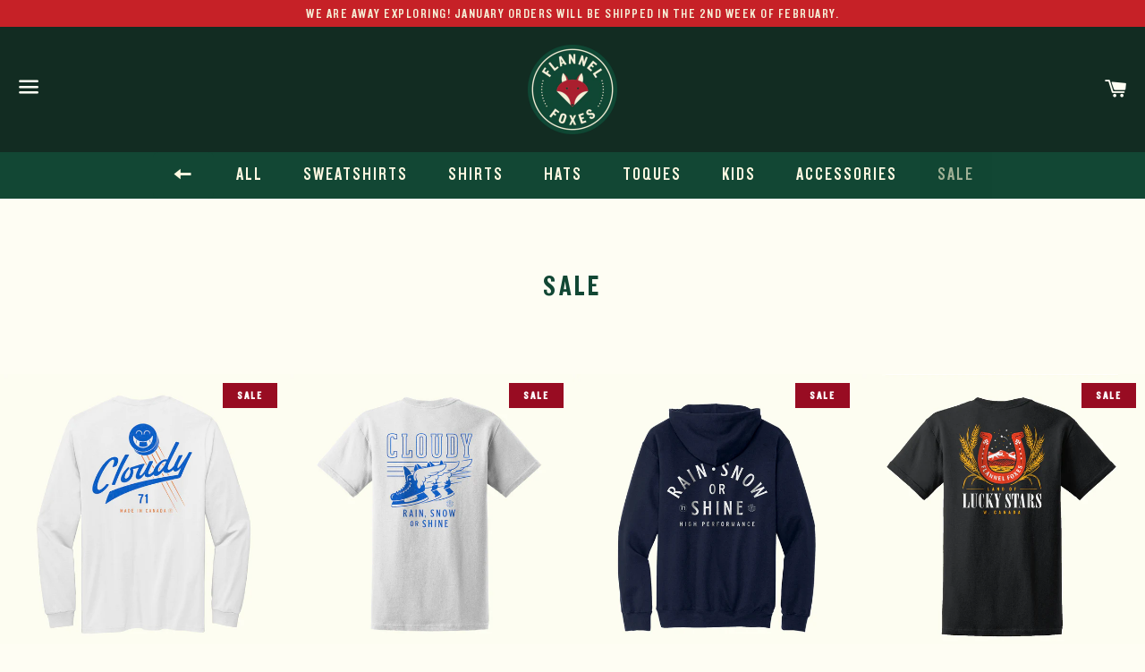

--- FILE ---
content_type: text/html; charset=utf-8
request_url: https://flannelfoxes.com/collections/sale
body_size: 16774
content:
<!doctype html>
<!--[if IE 9]> <html class="ie9 no-js" lang="en"> <![endif]-->
<!--[if (gt IE 9)|!(IE)]><!--> <html class="no-js" lang="en"> <!--<![endif]-->
<head>

  <!-- Basic page needs ================================================== -->
  <meta charset="utf-8">
  <meta http-equiv="X-UA-Compatible" content="IE=edge">
  <meta name="viewport" content="width=device-width,initial-scale=1">

  <meta name="theme-color" content="#122c22">

  
    <link rel="shortcut icon" href="//flannelfoxes.com/cdn/shop/t/13/assets/favicon.png?v=176968026671253200781585245248" type="image/png" />
  

  <link rel="canonical" href="https://flannelfoxes.com/collections/sale">
  <!-- Title and description ================================================== -->
  <title>
  Sale &ndash; Flannel Foxes
  </title>

  

  <!-- Social Meta Tags ===================================== -->
  <!-- /snippets/social-meta-tags.liquid -->


  <meta property="og:type" content="website">
  <meta property="og:title" content="Sale">
  <meta property="og:url" content="https://flannelfoxes.com/collections/sale">
  
    <meta property="og:image" content="http://flannelfoxes.com/cdn/shop/t/13/assets/logo.png?v=85805158794470656151585245552">
    <meta property="og:image:secure_url" content="https://flannelfoxes.com/cdn/shop/t/13/assets/logo.png?v=85805158794470656151585245552">
  

<meta property="og:site_name" content="Flannel Foxes">





  <meta name="twitter:card" content="summary">





  <!-- CSS ================================================== -->
  <link href="//flannelfoxes.com/cdn/shop/t/13/assets/theme.scss.css?v=109512195562060361491764646888" rel="stylesheet" type="text/css" media="all" />

  <!-- Google Fonts | from theme settings ================================================== -->
  
    
    
    <link href="//fonts.googleapis.com/css?family=Montserrat:400" rel="stylesheet" type="text/css" media="all" />
  
  
    
  
  
  <!-- Google Analystics | hello@flannelfoxes.com ========== -->
  <script>
	(function(i,s,o,g,r,a,m){
 	i['GoogleAnalyticsObject']=r;
  	i[r]=i[r]||function(){(i[r].q=i[r].q||[]).push(arguments)},
  	i[r].l=1*new Date();
  	a=s.createElement(o),m=s.getElementsByTagName(o)[0];
  	a.async=1;
  	a.src=g;
  	m.parentNode.insertBefore(a,m)
	})(window,document,'script','//www.google-analytics.com/analytics.js','ga');

	ga('create', 'UA-129058113-1', 'auto');
	ga('send', 'pageview');
  </script>

  <!-- Header hook for plugins ================================================== -->
  <script>window.performance && window.performance.mark && window.performance.mark('shopify.content_for_header.start');</script><meta id="shopify-digital-wallet" name="shopify-digital-wallet" content="/14682782/digital_wallets/dialog">
<meta name="shopify-checkout-api-token" content="15650900ce17ab068b35fec1a1c1d7da">
<link rel="alternate" type="application/atom+xml" title="Feed" href="/collections/sale.atom" />
<link rel="alternate" type="application/json+oembed" href="https://flannelfoxes.com/collections/sale.oembed">
<script async="async" src="/checkouts/internal/preloads.js?locale=en-CA"></script>
<link rel="preconnect" href="https://shop.app" crossorigin="anonymous">
<script async="async" src="https://shop.app/checkouts/internal/preloads.js?locale=en-CA&shop_id=14682782" crossorigin="anonymous"></script>
<script id="apple-pay-shop-capabilities" type="application/json">{"shopId":14682782,"countryCode":"CA","currencyCode":"CAD","merchantCapabilities":["supports3DS"],"merchantId":"gid:\/\/shopify\/Shop\/14682782","merchantName":"Flannel Foxes","requiredBillingContactFields":["postalAddress","email"],"requiredShippingContactFields":["postalAddress","email"],"shippingType":"shipping","supportedNetworks":["visa","masterCard","amex","discover","interac","jcb"],"total":{"type":"pending","label":"Flannel Foxes","amount":"1.00"},"shopifyPaymentsEnabled":true,"supportsSubscriptions":true}</script>
<script id="shopify-features" type="application/json">{"accessToken":"15650900ce17ab068b35fec1a1c1d7da","betas":["rich-media-storefront-analytics"],"domain":"flannelfoxes.com","predictiveSearch":true,"shopId":14682782,"locale":"en"}</script>
<script>var Shopify = Shopify || {};
Shopify.shop = "flannel-foxes.myshopify.com";
Shopify.locale = "en";
Shopify.currency = {"active":"CAD","rate":"1.0"};
Shopify.country = "CA";
Shopify.theme = {"name":"Major Renovation - 2020","id":80943284301,"schema_name":null,"schema_version":null,"theme_store_id":null,"role":"main"};
Shopify.theme.handle = "null";
Shopify.theme.style = {"id":null,"handle":null};
Shopify.cdnHost = "flannelfoxes.com/cdn";
Shopify.routes = Shopify.routes || {};
Shopify.routes.root = "/";</script>
<script type="module">!function(o){(o.Shopify=o.Shopify||{}).modules=!0}(window);</script>
<script>!function(o){function n(){var o=[];function n(){o.push(Array.prototype.slice.apply(arguments))}return n.q=o,n}var t=o.Shopify=o.Shopify||{};t.loadFeatures=n(),t.autoloadFeatures=n()}(window);</script>
<script>
  window.ShopifyPay = window.ShopifyPay || {};
  window.ShopifyPay.apiHost = "shop.app\/pay";
  window.ShopifyPay.redirectState = null;
</script>
<script id="shop-js-analytics" type="application/json">{"pageType":"collection"}</script>
<script defer="defer" async type="module" src="//flannelfoxes.com/cdn/shopifycloud/shop-js/modules/v2/client.init-shop-cart-sync_BdyHc3Nr.en.esm.js"></script>
<script defer="defer" async type="module" src="//flannelfoxes.com/cdn/shopifycloud/shop-js/modules/v2/chunk.common_Daul8nwZ.esm.js"></script>
<script type="module">
  await import("//flannelfoxes.com/cdn/shopifycloud/shop-js/modules/v2/client.init-shop-cart-sync_BdyHc3Nr.en.esm.js");
await import("//flannelfoxes.com/cdn/shopifycloud/shop-js/modules/v2/chunk.common_Daul8nwZ.esm.js");

  window.Shopify.SignInWithShop?.initShopCartSync?.({"fedCMEnabled":true,"windoidEnabled":true});

</script>
<script>
  window.Shopify = window.Shopify || {};
  if (!window.Shopify.featureAssets) window.Shopify.featureAssets = {};
  window.Shopify.featureAssets['shop-js'] = {"shop-cart-sync":["modules/v2/client.shop-cart-sync_QYOiDySF.en.esm.js","modules/v2/chunk.common_Daul8nwZ.esm.js"],"init-fed-cm":["modules/v2/client.init-fed-cm_DchLp9rc.en.esm.js","modules/v2/chunk.common_Daul8nwZ.esm.js"],"shop-button":["modules/v2/client.shop-button_OV7bAJc5.en.esm.js","modules/v2/chunk.common_Daul8nwZ.esm.js"],"init-windoid":["modules/v2/client.init-windoid_DwxFKQ8e.en.esm.js","modules/v2/chunk.common_Daul8nwZ.esm.js"],"shop-cash-offers":["modules/v2/client.shop-cash-offers_DWtL6Bq3.en.esm.js","modules/v2/chunk.common_Daul8nwZ.esm.js","modules/v2/chunk.modal_CQq8HTM6.esm.js"],"shop-toast-manager":["modules/v2/client.shop-toast-manager_CX9r1SjA.en.esm.js","modules/v2/chunk.common_Daul8nwZ.esm.js"],"init-shop-email-lookup-coordinator":["modules/v2/client.init-shop-email-lookup-coordinator_UhKnw74l.en.esm.js","modules/v2/chunk.common_Daul8nwZ.esm.js"],"pay-button":["modules/v2/client.pay-button_DzxNnLDY.en.esm.js","modules/v2/chunk.common_Daul8nwZ.esm.js"],"avatar":["modules/v2/client.avatar_BTnouDA3.en.esm.js"],"init-shop-cart-sync":["modules/v2/client.init-shop-cart-sync_BdyHc3Nr.en.esm.js","modules/v2/chunk.common_Daul8nwZ.esm.js"],"shop-login-button":["modules/v2/client.shop-login-button_D8B466_1.en.esm.js","modules/v2/chunk.common_Daul8nwZ.esm.js","modules/v2/chunk.modal_CQq8HTM6.esm.js"],"init-customer-accounts-sign-up":["modules/v2/client.init-customer-accounts-sign-up_C8fpPm4i.en.esm.js","modules/v2/client.shop-login-button_D8B466_1.en.esm.js","modules/v2/chunk.common_Daul8nwZ.esm.js","modules/v2/chunk.modal_CQq8HTM6.esm.js"],"init-shop-for-new-customer-accounts":["modules/v2/client.init-shop-for-new-customer-accounts_CVTO0Ztu.en.esm.js","modules/v2/client.shop-login-button_D8B466_1.en.esm.js","modules/v2/chunk.common_Daul8nwZ.esm.js","modules/v2/chunk.modal_CQq8HTM6.esm.js"],"init-customer-accounts":["modules/v2/client.init-customer-accounts_dRgKMfrE.en.esm.js","modules/v2/client.shop-login-button_D8B466_1.en.esm.js","modules/v2/chunk.common_Daul8nwZ.esm.js","modules/v2/chunk.modal_CQq8HTM6.esm.js"],"shop-follow-button":["modules/v2/client.shop-follow-button_CkZpjEct.en.esm.js","modules/v2/chunk.common_Daul8nwZ.esm.js","modules/v2/chunk.modal_CQq8HTM6.esm.js"],"lead-capture":["modules/v2/client.lead-capture_BntHBhfp.en.esm.js","modules/v2/chunk.common_Daul8nwZ.esm.js","modules/v2/chunk.modal_CQq8HTM6.esm.js"],"checkout-modal":["modules/v2/client.checkout-modal_CfxcYbTm.en.esm.js","modules/v2/chunk.common_Daul8nwZ.esm.js","modules/v2/chunk.modal_CQq8HTM6.esm.js"],"shop-login":["modules/v2/client.shop-login_Da4GZ2H6.en.esm.js","modules/v2/chunk.common_Daul8nwZ.esm.js","modules/v2/chunk.modal_CQq8HTM6.esm.js"],"payment-terms":["modules/v2/client.payment-terms_MV4M3zvL.en.esm.js","modules/v2/chunk.common_Daul8nwZ.esm.js","modules/v2/chunk.modal_CQq8HTM6.esm.js"]};
</script>
<script>(function() {
  var isLoaded = false;
  function asyncLoad() {
    if (isLoaded) return;
    isLoaded = true;
    var urls = ["https:\/\/instafeed.nfcube.com\/cdn\/358092684237ac110b9d65f9c53c5e12.js?shop=flannel-foxes.myshopify.com","https:\/\/cdn.hextom.com\/js\/quickannouncementbar.js?shop=flannel-foxes.myshopify.com"];
    for (var i = 0; i < urls.length; i++) {
      var s = document.createElement('script');
      s.type = 'text/javascript';
      s.async = true;
      s.src = urls[i];
      var x = document.getElementsByTagName('script')[0];
      x.parentNode.insertBefore(s, x);
    }
  };
  if(window.attachEvent) {
    window.attachEvent('onload', asyncLoad);
  } else {
    window.addEventListener('load', asyncLoad, false);
  }
})();</script>
<script id="__st">var __st={"a":14682782,"offset":-25200,"reqid":"f4f67944-4310-4f38-8690-7d8144e7d5d9-1769019452","pageurl":"flannelfoxes.com\/collections\/sale","u":"71e1679109c3","p":"collection","rtyp":"collection","rid":165591089229};</script>
<script>window.ShopifyPaypalV4VisibilityTracking = true;</script>
<script id="captcha-bootstrap">!function(){'use strict';const t='contact',e='account',n='new_comment',o=[[t,t],['blogs',n],['comments',n],[t,'customer']],c=[[e,'customer_login'],[e,'guest_login'],[e,'recover_customer_password'],[e,'create_customer']],r=t=>t.map((([t,e])=>`form[action*='/${t}']:not([data-nocaptcha='true']) input[name='form_type'][value='${e}']`)).join(','),a=t=>()=>t?[...document.querySelectorAll(t)].map((t=>t.form)):[];function s(){const t=[...o],e=r(t);return a(e)}const i='password',u='form_key',d=['recaptcha-v3-token','g-recaptcha-response','h-captcha-response',i],f=()=>{try{return window.sessionStorage}catch{return}},m='__shopify_v',_=t=>t.elements[u];function p(t,e,n=!1){try{const o=window.sessionStorage,c=JSON.parse(o.getItem(e)),{data:r}=function(t){const{data:e,action:n}=t;return t[m]||n?{data:e,action:n}:{data:t,action:n}}(c);for(const[e,n]of Object.entries(r))t.elements[e]&&(t.elements[e].value=n);n&&o.removeItem(e)}catch(o){console.error('form repopulation failed',{error:o})}}const l='form_type',E='cptcha';function T(t){t.dataset[E]=!0}const w=window,h=w.document,L='Shopify',v='ce_forms',y='captcha';let A=!1;((t,e)=>{const n=(g='f06e6c50-85a8-45c8-87d0-21a2b65856fe',I='https://cdn.shopify.com/shopifycloud/storefront-forms-hcaptcha/ce_storefront_forms_captcha_hcaptcha.v1.5.2.iife.js',D={infoText:'Protected by hCaptcha',privacyText:'Privacy',termsText:'Terms'},(t,e,n)=>{const o=w[L][v],c=o.bindForm;if(c)return c(t,g,e,D).then(n);var r;o.q.push([[t,g,e,D],n]),r=I,A||(h.body.append(Object.assign(h.createElement('script'),{id:'captcha-provider',async:!0,src:r})),A=!0)});var g,I,D;w[L]=w[L]||{},w[L][v]=w[L][v]||{},w[L][v].q=[],w[L][y]=w[L][y]||{},w[L][y].protect=function(t,e){n(t,void 0,e),T(t)},Object.freeze(w[L][y]),function(t,e,n,w,h,L){const[v,y,A,g]=function(t,e,n){const i=e?o:[],u=t?c:[],d=[...i,...u],f=r(d),m=r(i),_=r(d.filter((([t,e])=>n.includes(e))));return[a(f),a(m),a(_),s()]}(w,h,L),I=t=>{const e=t.target;return e instanceof HTMLFormElement?e:e&&e.form},D=t=>v().includes(t);t.addEventListener('submit',(t=>{const e=I(t);if(!e)return;const n=D(e)&&!e.dataset.hcaptchaBound&&!e.dataset.recaptchaBound,o=_(e),c=g().includes(e)&&(!o||!o.value);(n||c)&&t.preventDefault(),c&&!n&&(function(t){try{if(!f())return;!function(t){const e=f();if(!e)return;const n=_(t);if(!n)return;const o=n.value;o&&e.removeItem(o)}(t);const e=Array.from(Array(32),(()=>Math.random().toString(36)[2])).join('');!function(t,e){_(t)||t.append(Object.assign(document.createElement('input'),{type:'hidden',name:u})),t.elements[u].value=e}(t,e),function(t,e){const n=f();if(!n)return;const o=[...t.querySelectorAll(`input[type='${i}']`)].map((({name:t})=>t)),c=[...d,...o],r={};for(const[a,s]of new FormData(t).entries())c.includes(a)||(r[a]=s);n.setItem(e,JSON.stringify({[m]:1,action:t.action,data:r}))}(t,e)}catch(e){console.error('failed to persist form',e)}}(e),e.submit())}));const S=(t,e)=>{t&&!t.dataset[E]&&(n(t,e.some((e=>e===t))),T(t))};for(const o of['focusin','change'])t.addEventListener(o,(t=>{const e=I(t);D(e)&&S(e,y())}));const B=e.get('form_key'),M=e.get(l),P=B&&M;t.addEventListener('DOMContentLoaded',(()=>{const t=y();if(P)for(const e of t)e.elements[l].value===M&&p(e,B);[...new Set([...A(),...v().filter((t=>'true'===t.dataset.shopifyCaptcha))])].forEach((e=>S(e,t)))}))}(h,new URLSearchParams(w.location.search),n,t,e,['guest_login'])})(!0,!0)}();</script>
<script integrity="sha256-4kQ18oKyAcykRKYeNunJcIwy7WH5gtpwJnB7kiuLZ1E=" data-source-attribution="shopify.loadfeatures" defer="defer" src="//flannelfoxes.com/cdn/shopifycloud/storefront/assets/storefront/load_feature-a0a9edcb.js" crossorigin="anonymous"></script>
<script crossorigin="anonymous" defer="defer" src="//flannelfoxes.com/cdn/shopifycloud/storefront/assets/shopify_pay/storefront-65b4c6d7.js?v=20250812"></script>
<script data-source-attribution="shopify.dynamic_checkout.dynamic.init">var Shopify=Shopify||{};Shopify.PaymentButton=Shopify.PaymentButton||{isStorefrontPortableWallets:!0,init:function(){window.Shopify.PaymentButton.init=function(){};var t=document.createElement("script");t.src="https://flannelfoxes.com/cdn/shopifycloud/portable-wallets/latest/portable-wallets.en.js",t.type="module",document.head.appendChild(t)}};
</script>
<script data-source-attribution="shopify.dynamic_checkout.buyer_consent">
  function portableWalletsHideBuyerConsent(e){var t=document.getElementById("shopify-buyer-consent"),n=document.getElementById("shopify-subscription-policy-button");t&&n&&(t.classList.add("hidden"),t.setAttribute("aria-hidden","true"),n.removeEventListener("click",e))}function portableWalletsShowBuyerConsent(e){var t=document.getElementById("shopify-buyer-consent"),n=document.getElementById("shopify-subscription-policy-button");t&&n&&(t.classList.remove("hidden"),t.removeAttribute("aria-hidden"),n.addEventListener("click",e))}window.Shopify?.PaymentButton&&(window.Shopify.PaymentButton.hideBuyerConsent=portableWalletsHideBuyerConsent,window.Shopify.PaymentButton.showBuyerConsent=portableWalletsShowBuyerConsent);
</script>
<script data-source-attribution="shopify.dynamic_checkout.cart.bootstrap">document.addEventListener("DOMContentLoaded",(function(){function t(){return document.querySelector("shopify-accelerated-checkout-cart, shopify-accelerated-checkout")}if(t())Shopify.PaymentButton.init();else{new MutationObserver((function(e,n){t()&&(Shopify.PaymentButton.init(),n.disconnect())})).observe(document.body,{childList:!0,subtree:!0})}}));
</script>
<link id="shopify-accelerated-checkout-styles" rel="stylesheet" media="screen" href="https://flannelfoxes.com/cdn/shopifycloud/portable-wallets/latest/accelerated-checkout-backwards-compat.css" crossorigin="anonymous">
<style id="shopify-accelerated-checkout-cart">
        #shopify-buyer-consent {
  margin-top: 1em;
  display: inline-block;
  width: 100%;
}

#shopify-buyer-consent.hidden {
  display: none;
}

#shopify-subscription-policy-button {
  background: none;
  border: none;
  padding: 0;
  text-decoration: underline;
  font-size: inherit;
  cursor: pointer;
}

#shopify-subscription-policy-button::before {
  box-shadow: none;
}

      </style>

<script>window.performance && window.performance.mark && window.performance.mark('shopify.content_for_header.end');</script>

  <!-- Fixes for Older Versions of IE ==================================================-->
  <script src="//ajax.googleapis.com/ajax/libs/jquery/1.11.0/jquery.min.js" type="text/javascript"></script>
  <script src="//flannelfoxes.com/cdn/shop/t/13/assets/modernizr.min.js?v=21391054748206432451585245291" type="text/javascript"></script>

  
  
  
  <!-- Custom fonts ================================================== -->

  <link href="//flannelfoxes.com/cdn/shop/t/13/assets/font.css?v=12261510516042621121585271838" rel="stylesheet" type="text/css" media="all" />
  
  <link rel="stylesheet" href="https://use.typekit.net/qsn2vdt.css">

<link href="https://monorail-edge.shopifysvc.com" rel="dns-prefetch">
<script>(function(){if ("sendBeacon" in navigator && "performance" in window) {try {var session_token_from_headers = performance.getEntriesByType('navigation')[0].serverTiming.find(x => x.name == '_s').description;} catch {var session_token_from_headers = undefined;}var session_cookie_matches = document.cookie.match(/_shopify_s=([^;]*)/);var session_token_from_cookie = session_cookie_matches && session_cookie_matches.length === 2 ? session_cookie_matches[1] : "";var session_token = session_token_from_headers || session_token_from_cookie || "";function handle_abandonment_event(e) {var entries = performance.getEntries().filter(function(entry) {return /monorail-edge.shopifysvc.com/.test(entry.name);});if (!window.abandonment_tracked && entries.length === 0) {window.abandonment_tracked = true;var currentMs = Date.now();var navigation_start = performance.timing.navigationStart;var payload = {shop_id: 14682782,url: window.location.href,navigation_start,duration: currentMs - navigation_start,session_token,page_type: "collection"};window.navigator.sendBeacon("https://monorail-edge.shopifysvc.com/v1/produce", JSON.stringify({schema_id: "online_store_buyer_site_abandonment/1.1",payload: payload,metadata: {event_created_at_ms: currentMs,event_sent_at_ms: currentMs}}));}}window.addEventListener('pagehide', handle_abandonment_event);}}());</script>
<script id="web-pixels-manager-setup">(function e(e,d,r,n,o){if(void 0===o&&(o={}),!Boolean(null===(a=null===(i=window.Shopify)||void 0===i?void 0:i.analytics)||void 0===a?void 0:a.replayQueue)){var i,a;window.Shopify=window.Shopify||{};var t=window.Shopify;t.analytics=t.analytics||{};var s=t.analytics;s.replayQueue=[],s.publish=function(e,d,r){return s.replayQueue.push([e,d,r]),!0};try{self.performance.mark("wpm:start")}catch(e){}var l=function(){var e={modern:/Edge?\/(1{2}[4-9]|1[2-9]\d|[2-9]\d{2}|\d{4,})\.\d+(\.\d+|)|Firefox\/(1{2}[4-9]|1[2-9]\d|[2-9]\d{2}|\d{4,})\.\d+(\.\d+|)|Chrom(ium|e)\/(9{2}|\d{3,})\.\d+(\.\d+|)|(Maci|X1{2}).+ Version\/(15\.\d+|(1[6-9]|[2-9]\d|\d{3,})\.\d+)([,.]\d+|)( \(\w+\)|)( Mobile\/\w+|) Safari\/|Chrome.+OPR\/(9{2}|\d{3,})\.\d+\.\d+|(CPU[ +]OS|iPhone[ +]OS|CPU[ +]iPhone|CPU IPhone OS|CPU iPad OS)[ +]+(15[._]\d+|(1[6-9]|[2-9]\d|\d{3,})[._]\d+)([._]\d+|)|Android:?[ /-](13[3-9]|1[4-9]\d|[2-9]\d{2}|\d{4,})(\.\d+|)(\.\d+|)|Android.+Firefox\/(13[5-9]|1[4-9]\d|[2-9]\d{2}|\d{4,})\.\d+(\.\d+|)|Android.+Chrom(ium|e)\/(13[3-9]|1[4-9]\d|[2-9]\d{2}|\d{4,})\.\d+(\.\d+|)|SamsungBrowser\/([2-9]\d|\d{3,})\.\d+/,legacy:/Edge?\/(1[6-9]|[2-9]\d|\d{3,})\.\d+(\.\d+|)|Firefox\/(5[4-9]|[6-9]\d|\d{3,})\.\d+(\.\d+|)|Chrom(ium|e)\/(5[1-9]|[6-9]\d|\d{3,})\.\d+(\.\d+|)([\d.]+$|.*Safari\/(?![\d.]+ Edge\/[\d.]+$))|(Maci|X1{2}).+ Version\/(10\.\d+|(1[1-9]|[2-9]\d|\d{3,})\.\d+)([,.]\d+|)( \(\w+\)|)( Mobile\/\w+|) Safari\/|Chrome.+OPR\/(3[89]|[4-9]\d|\d{3,})\.\d+\.\d+|(CPU[ +]OS|iPhone[ +]OS|CPU[ +]iPhone|CPU IPhone OS|CPU iPad OS)[ +]+(10[._]\d+|(1[1-9]|[2-9]\d|\d{3,})[._]\d+)([._]\d+|)|Android:?[ /-](13[3-9]|1[4-9]\d|[2-9]\d{2}|\d{4,})(\.\d+|)(\.\d+|)|Mobile Safari.+OPR\/([89]\d|\d{3,})\.\d+\.\d+|Android.+Firefox\/(13[5-9]|1[4-9]\d|[2-9]\d{2}|\d{4,})\.\d+(\.\d+|)|Android.+Chrom(ium|e)\/(13[3-9]|1[4-9]\d|[2-9]\d{2}|\d{4,})\.\d+(\.\d+|)|Android.+(UC? ?Browser|UCWEB|U3)[ /]?(15\.([5-9]|\d{2,})|(1[6-9]|[2-9]\d|\d{3,})\.\d+)\.\d+|SamsungBrowser\/(5\.\d+|([6-9]|\d{2,})\.\d+)|Android.+MQ{2}Browser\/(14(\.(9|\d{2,})|)|(1[5-9]|[2-9]\d|\d{3,})(\.\d+|))(\.\d+|)|K[Aa][Ii]OS\/(3\.\d+|([4-9]|\d{2,})\.\d+)(\.\d+|)/},d=e.modern,r=e.legacy,n=navigator.userAgent;return n.match(d)?"modern":n.match(r)?"legacy":"unknown"}(),u="modern"===l?"modern":"legacy",c=(null!=n?n:{modern:"",legacy:""})[u],f=function(e){return[e.baseUrl,"/wpm","/b",e.hashVersion,"modern"===e.buildTarget?"m":"l",".js"].join("")}({baseUrl:d,hashVersion:r,buildTarget:u}),m=function(e){var d=e.version,r=e.bundleTarget,n=e.surface,o=e.pageUrl,i=e.monorailEndpoint;return{emit:function(e){var a=e.status,t=e.errorMsg,s=(new Date).getTime(),l=JSON.stringify({metadata:{event_sent_at_ms:s},events:[{schema_id:"web_pixels_manager_load/3.1",payload:{version:d,bundle_target:r,page_url:o,status:a,surface:n,error_msg:t},metadata:{event_created_at_ms:s}}]});if(!i)return console&&console.warn&&console.warn("[Web Pixels Manager] No Monorail endpoint provided, skipping logging."),!1;try{return self.navigator.sendBeacon.bind(self.navigator)(i,l)}catch(e){}var u=new XMLHttpRequest;try{return u.open("POST",i,!0),u.setRequestHeader("Content-Type","text/plain"),u.send(l),!0}catch(e){return console&&console.warn&&console.warn("[Web Pixels Manager] Got an unhandled error while logging to Monorail."),!1}}}}({version:r,bundleTarget:l,surface:e.surface,pageUrl:self.location.href,monorailEndpoint:e.monorailEndpoint});try{o.browserTarget=l,function(e){var d=e.src,r=e.async,n=void 0===r||r,o=e.onload,i=e.onerror,a=e.sri,t=e.scriptDataAttributes,s=void 0===t?{}:t,l=document.createElement("script"),u=document.querySelector("head"),c=document.querySelector("body");if(l.async=n,l.src=d,a&&(l.integrity=a,l.crossOrigin="anonymous"),s)for(var f in s)if(Object.prototype.hasOwnProperty.call(s,f))try{l.dataset[f]=s[f]}catch(e){}if(o&&l.addEventListener("load",o),i&&l.addEventListener("error",i),u)u.appendChild(l);else{if(!c)throw new Error("Did not find a head or body element to append the script");c.appendChild(l)}}({src:f,async:!0,onload:function(){if(!function(){var e,d;return Boolean(null===(d=null===(e=window.Shopify)||void 0===e?void 0:e.analytics)||void 0===d?void 0:d.initialized)}()){var d=window.webPixelsManager.init(e)||void 0;if(d){var r=window.Shopify.analytics;r.replayQueue.forEach((function(e){var r=e[0],n=e[1],o=e[2];d.publishCustomEvent(r,n,o)})),r.replayQueue=[],r.publish=d.publishCustomEvent,r.visitor=d.visitor,r.initialized=!0}}},onerror:function(){return m.emit({status:"failed",errorMsg:"".concat(f," has failed to load")})},sri:function(e){var d=/^sha384-[A-Za-z0-9+/=]+$/;return"string"==typeof e&&d.test(e)}(c)?c:"",scriptDataAttributes:o}),m.emit({status:"loading"})}catch(e){m.emit({status:"failed",errorMsg:(null==e?void 0:e.message)||"Unknown error"})}}})({shopId: 14682782,storefrontBaseUrl: "https://flannelfoxes.com",extensionsBaseUrl: "https://extensions.shopifycdn.com/cdn/shopifycloud/web-pixels-manager",monorailEndpoint: "https://monorail-edge.shopifysvc.com/unstable/produce_batch",surface: "storefront-renderer",enabledBetaFlags: ["2dca8a86"],webPixelsConfigList: [{"id":"193724670","configuration":"{\"pixel_id\":\"139771331324583\",\"pixel_type\":\"facebook_pixel\",\"metaapp_system_user_token\":\"-\"}","eventPayloadVersion":"v1","runtimeContext":"OPEN","scriptVersion":"ca16bc87fe92b6042fbaa3acc2fbdaa6","type":"APP","apiClientId":2329312,"privacyPurposes":["ANALYTICS","MARKETING","SALE_OF_DATA"],"dataSharingAdjustments":{"protectedCustomerApprovalScopes":["read_customer_address","read_customer_email","read_customer_name","read_customer_personal_data","read_customer_phone"]}},{"id":"53543166","configuration":"{\"tagID\":\"2614344541364\"}","eventPayloadVersion":"v1","runtimeContext":"STRICT","scriptVersion":"18031546ee651571ed29edbe71a3550b","type":"APP","apiClientId":3009811,"privacyPurposes":["ANALYTICS","MARKETING","SALE_OF_DATA"],"dataSharingAdjustments":{"protectedCustomerApprovalScopes":["read_customer_address","read_customer_email","read_customer_name","read_customer_personal_data","read_customer_phone"]}},{"id":"53838078","eventPayloadVersion":"v1","runtimeContext":"LAX","scriptVersion":"1","type":"CUSTOM","privacyPurposes":["MARKETING"],"name":"Meta pixel (migrated)"},{"id":"73990398","eventPayloadVersion":"v1","runtimeContext":"LAX","scriptVersion":"1","type":"CUSTOM","privacyPurposes":["ANALYTICS"],"name":"Google Analytics tag (migrated)"},{"id":"shopify-app-pixel","configuration":"{}","eventPayloadVersion":"v1","runtimeContext":"STRICT","scriptVersion":"0450","apiClientId":"shopify-pixel","type":"APP","privacyPurposes":["ANALYTICS","MARKETING"]},{"id":"shopify-custom-pixel","eventPayloadVersion":"v1","runtimeContext":"LAX","scriptVersion":"0450","apiClientId":"shopify-pixel","type":"CUSTOM","privacyPurposes":["ANALYTICS","MARKETING"]}],isMerchantRequest: false,initData: {"shop":{"name":"Flannel Foxes","paymentSettings":{"currencyCode":"CAD"},"myshopifyDomain":"flannel-foxes.myshopify.com","countryCode":"CA","storefrontUrl":"https:\/\/flannelfoxes.com"},"customer":null,"cart":null,"checkout":null,"productVariants":[],"purchasingCompany":null},},"https://flannelfoxes.com/cdn","fcfee988w5aeb613cpc8e4bc33m6693e112",{"modern":"","legacy":""},{"shopId":"14682782","storefrontBaseUrl":"https:\/\/flannelfoxes.com","extensionBaseUrl":"https:\/\/extensions.shopifycdn.com\/cdn\/shopifycloud\/web-pixels-manager","surface":"storefront-renderer","enabledBetaFlags":"[\"2dca8a86\"]","isMerchantRequest":"false","hashVersion":"fcfee988w5aeb613cpc8e4bc33m6693e112","publish":"custom","events":"[[\"page_viewed\",{}],[\"collection_viewed\",{\"collection\":{\"id\":\"165591089229\",\"title\":\"Sale\",\"productVariants\":[{\"price\":{\"amount\":50.0,\"currencyCode\":\"CAD\"},\"product\":{\"title\":\"Cloudy Long Sleeve\",\"vendor\":\"Flannel Foxes\",\"id\":\"8212222836990\",\"untranslatedTitle\":\"Cloudy Long Sleeve\",\"url\":\"\/products\/cloudy-long-sleeve\",\"type\":\"Shirts\"},\"id\":\"44494245724414\",\"image\":{\"src\":\"\/\/flannelfoxes.com\/cdn\/shop\/files\/FFxCloudy-LongSleeve-Back.jpg?v=1702438222\"},\"sku\":\"\",\"title\":\"S\",\"untranslatedTitle\":\"S\"},{\"price\":{\"amount\":40.0,\"currencyCode\":\"CAD\"},\"product\":{\"title\":\"Cloudy Tee\",\"vendor\":\"Flannel Foxes\",\"id\":\"8212221133054\",\"untranslatedTitle\":\"Cloudy Tee\",\"url\":\"\/products\/cloudy-tee\",\"type\":\"Shirts\"},\"id\":\"44502357836030\",\"image\":{\"src\":\"\/\/flannelfoxes.com\/cdn\/shop\/files\/FFxCloudy-WhiteTee-Back.jpg?v=1702438107\"},\"sku\":\"\",\"title\":\"XS\",\"untranslatedTitle\":\"XS\"},{\"price\":{\"amount\":80.0,\"currencyCode\":\"CAD\"},\"product\":{\"title\":\"Cloudy Hoodie\",\"vendor\":\"Flannel Foxes\",\"id\":\"8212171751678\",\"untranslatedTitle\":\"Cloudy Hoodie\",\"url\":\"\/products\/cloudy-hoodie\",\"type\":\"Sweatshirt\"},\"id\":\"44502383460606\",\"image\":{\"src\":\"\/\/flannelfoxes.com\/cdn\/shop\/files\/FFxCloudy-Hoodie-Back.jpg?v=1702694366\"},\"sku\":\"\",\"title\":\"XS\",\"untranslatedTitle\":\"XS\"},{\"price\":{\"amount\":30.0,\"currencyCode\":\"CAD\"},\"product\":{\"title\":\"Lucky Stars Tee\",\"vendor\":\"Flannel Foxes\",\"id\":\"8041612968190\",\"untranslatedTitle\":\"Lucky Stars Tee\",\"url\":\"\/products\/lucky-stars-tee\",\"type\":\"Shirts\"},\"id\":\"44003160293630\",\"image\":{\"src\":\"\/\/flannelfoxes.com\/cdn\/shop\/files\/FF-LuckyStars-ProductIMG.jpg?v=1682394660\"},\"sku\":\"\",\"title\":\"S\",\"untranslatedTitle\":\"S\"},{\"price\":{\"amount\":30.0,\"currencyCode\":\"CAD\"},\"product\":{\"title\":\"Northern Adventure Tee\",\"vendor\":\"Flannel Foxes\",\"id\":\"8041608544510\",\"untranslatedTitle\":\"Northern Adventure Tee\",\"url\":\"\/products\/northern-adventure-tee\",\"type\":\"Shirts\"},\"id\":\"44003147317502\",\"image\":{\"src\":\"\/\/flannelfoxes.com\/cdn\/shop\/files\/FF-NorthernAdventures-ProductIMG.jpg?v=1682394100\"},\"sku\":\"\",\"title\":\"S\",\"untranslatedTitle\":\"S\"},{\"price\":{\"amount\":80.0,\"currencyCode\":\"CAD\"},\"product\":{\"title\":\"Sea Change X Flannel Foxes Hoodie\",\"vendor\":\"Flannel Foxes\",\"id\":\"7944516468990\",\"untranslatedTitle\":\"Sea Change X Flannel Foxes Hoodie\",\"url\":\"\/products\/sea-change-x-flannel-foxes-hoodie\",\"type\":\"Sweatshirt\"},\"id\":\"43734634529022\",\"image\":{\"src\":\"\/\/flannelfoxes.com\/cdn\/shop\/products\/FF-SeaChange-Flat.jpg?v=1669957261\"},\"sku\":\"\",\"title\":\"Small\",\"untranslatedTitle\":\"Small\"},{\"price\":{\"amount\":25.0,\"currencyCode\":\"CAD\"},\"product\":{\"title\":\"Sunshine Tank\",\"vendor\":\"Flannel Foxes\",\"id\":\"7671349018878\",\"untranslatedTitle\":\"Sunshine Tank\",\"url\":\"\/products\/sunshine-tank\",\"type\":\"Shirts\"},\"id\":\"42785321353470\",\"image\":{\"src\":\"\/\/flannelfoxes.com\/cdn\/shop\/products\/FF-SS22-Tank-Flat.jpg?v=1652542466\"},\"sku\":\"\",\"title\":\"S\",\"untranslatedTitle\":\"S\"},{\"price\":{\"amount\":80.0,\"currencyCode\":\"CAD\"},\"product\":{\"title\":\"CBC x Flannel Foxes Hockey Night in Canada Hoodie\",\"vendor\":\"Flannel Foxes\",\"id\":\"7483383939326\",\"untranslatedTitle\":\"CBC x Flannel Foxes Hockey Night in Canada Hoodie\",\"url\":\"\/products\/cbc-hnic-hoodie\",\"type\":\"Sweatshirt\"},\"id\":\"42160508764414\",\"image\":{\"src\":\"\/\/flannelfoxes.com\/cdn\/shop\/products\/FF-CBC-HNIC-Flat_36760173-ac80-4e88-b8af-e4128c405688.jpg?v=1639501514\"},\"sku\":\"\",\"title\":\"S\",\"untranslatedTitle\":\"S\"},{\"price\":{\"amount\":80.0,\"currencyCode\":\"CAD\"},\"product\":{\"title\":\"Canada West Hoodie\",\"vendor\":\"Flannel Foxes\",\"id\":\"7456621428990\",\"untranslatedTitle\":\"Canada West Hoodie\",\"url\":\"\/products\/canada-west-hoodie\",\"type\":\"Sweatshirt\"},\"id\":\"42081971306750\",\"image\":{\"src\":\"\/\/flannelfoxes.com\/cdn\/shop\/products\/FF-CanadaWest-Hoodie-2.jpg?v=1637723337\"},\"sku\":\"\",\"title\":\"S\",\"untranslatedTitle\":\"S\"},{\"price\":{\"amount\":60.0,\"currencyCode\":\"CAD\"},\"product\":{\"title\":\"Maple Leaf Sweatshirt – Charcoal\",\"vendor\":\"Flannel Foxes\",\"id\":\"4878996996173\",\"untranslatedTitle\":\"Maple Leaf Sweatshirt – Charcoal\",\"url\":\"\/products\/maple-leaf-sweatshirt-charcoal\",\"type\":\"Sweatshirt\"},\"id\":\"33201903894605\",\"image\":{\"src\":\"\/\/flannelfoxes.com\/cdn\/shop\/products\/FF-Maple-SweatshirtCharcoal.jpg?v=1606277944\"},\"sku\":\"\",\"title\":\"Small\",\"untranslatedTitle\":\"Small\"},{\"price\":{\"amount\":60.0,\"currencyCode\":\"CAD\"},\"product\":{\"title\":\"Maple Leaf Sweatshirt – Navy\",\"vendor\":\"Flannel Foxes\",\"id\":\"4878992343117\",\"untranslatedTitle\":\"Maple Leaf Sweatshirt – Navy\",\"url\":\"\/products\/maple-leaf-sweatshirt-navy\",\"type\":\"Sweatshirt\"},\"id\":\"33201860870221\",\"image\":{\"src\":\"\/\/flannelfoxes.com\/cdn\/shop\/products\/FF-Maple-SweatshirtNavy_698bdbb2-a11f-4a74-a7ce-55725a718f6c.jpg?v=1606274195\"},\"sku\":\"\",\"title\":\"S\",\"untranslatedTitle\":\"S\"},{\"price\":{\"amount\":10.0,\"currencyCode\":\"CAD\"},\"product\":{\"title\":\"Fox Logo Enamel Pin\",\"vendor\":\"Flannel Foxes\",\"id\":\"4830797955149\",\"untranslatedTitle\":\"Fox Logo Enamel Pin\",\"url\":\"\/products\/enamel-pin\",\"type\":\"Accessories\"},\"id\":\"33072303767629\",\"image\":{\"src\":\"\/\/flannelfoxes.com\/cdn\/shop\/products\/FF-EnamelPin-Product.jpg?v=1601349198\"},\"sku\":\"\",\"title\":\"Default Title\",\"untranslatedTitle\":\"Default Title\"},{\"price\":{\"amount\":35.0,\"currencyCode\":\"CAD\"},\"product\":{\"title\":\"Northern Getaway Long Sleeve\",\"vendor\":\"Flannel Foxes\",\"id\":\"4162746974285\",\"untranslatedTitle\":\"Northern Getaway Long Sleeve\",\"url\":\"\/products\/northern-getaway-long-sleeve\",\"type\":\"Shirts\"},\"id\":\"30269777248333\",\"image\":{\"src\":\"\/\/flannelfoxes.com\/cdn\/shop\/products\/FF-Products-NorthernReflections.jpg?v=1597809679\"},\"sku\":\"\",\"title\":\"S\",\"untranslatedTitle\":\"S\"},{\"price\":{\"amount\":60.0,\"currencyCode\":\"CAD\"},\"product\":{\"title\":\"Varsity Sweatshirt\",\"vendor\":\"Flannel Foxes\",\"id\":\"4162743533645\",\"untranslatedTitle\":\"Varsity Sweatshirt\",\"url\":\"\/products\/varsity-sweatshirt\",\"type\":\"Sweatshirt\"},\"id\":\"30269742153805\",\"image\":{\"src\":\"\/\/flannelfoxes.com\/cdn\/shop\/products\/FF-Products-Varsity.jpg?v=1599522378\"},\"sku\":\"\",\"title\":\"Small\",\"untranslatedTitle\":\"Small\"},{\"price\":{\"amount\":30.0,\"currencyCode\":\"CAD\"},\"product\":{\"title\":\"Rope Ringer Tee\",\"vendor\":\"Flannel Foxes\",\"id\":\"3485633904717\",\"untranslatedTitle\":\"Rope Ringer Tee\",\"url\":\"\/products\/rope-ringer-tee\",\"type\":\"Shirts\"},\"id\":\"27892670955597\",\"image\":{\"src\":\"\/\/flannelfoxes.com\/cdn\/shop\/products\/FF-Product-Ringer.jpg?v=1596397026\"},\"sku\":\"\",\"title\":\"S\",\"untranslatedTitle\":\"S\"},{\"price\":{\"amount\":21.0,\"currencyCode\":\"CAD\"},\"product\":{\"title\":\"British Columbia Pennant\",\"vendor\":\"Flannel Foxes\",\"id\":\"2330475626573\",\"untranslatedTitle\":\"British Columbia Pennant\",\"url\":\"\/products\/british-columbia-pennant\",\"type\":\"Accessories\"},\"id\":\"20928832700493\",\"image\":{\"src\":\"\/\/flannelfoxes.com\/cdn\/shop\/products\/Pennant-BC.jpg?v=1596398427\"},\"sku\":\"\",\"title\":\"Default Title\",\"untranslatedTitle\":\"Default Title\"}]}}]]"});</script><script>
  window.ShopifyAnalytics = window.ShopifyAnalytics || {};
  window.ShopifyAnalytics.meta = window.ShopifyAnalytics.meta || {};
  window.ShopifyAnalytics.meta.currency = 'CAD';
  var meta = {"products":[{"id":8212222836990,"gid":"gid:\/\/shopify\/Product\/8212222836990","vendor":"Flannel Foxes","type":"Shirts","handle":"cloudy-long-sleeve","variants":[{"id":44494245724414,"price":5000,"name":"Cloudy Long Sleeve - S","public_title":"S","sku":""},{"id":44494245789950,"price":5000,"name":"Cloudy Long Sleeve - XL","public_title":"XL","sku":""},{"id":44494245822718,"price":5000,"name":"Cloudy Long Sleeve - 2XL","public_title":"2XL","sku":""}],"remote":false},{"id":8212221133054,"gid":"gid:\/\/shopify\/Product\/8212221133054","vendor":"Flannel Foxes","type":"Shirts","handle":"cloudy-tee","variants":[{"id":44502357836030,"price":4000,"name":"Cloudy Tee - XS","public_title":"XS","sku":""},{"id":44494241857790,"price":4000,"name":"Cloudy Tee - S","public_title":"S","sku":""},{"id":44494241890558,"price":4000,"name":"Cloudy Tee - M","public_title":"M","sku":""},{"id":44494241923326,"price":4000,"name":"Cloudy Tee - L","public_title":"L","sku":""},{"id":44494241956094,"price":4000,"name":"Cloudy Tee - XL","public_title":"XL","sku":""},{"id":44494241988862,"price":4000,"name":"Cloudy Tee - 2XL","public_title":"2XL","sku":""},{"id":44495786574078,"price":4000,"name":"Cloudy Tee - 3XL","public_title":"3XL","sku":""}],"remote":false},{"id":8212171751678,"gid":"gid:\/\/shopify\/Product\/8212171751678","vendor":"Flannel Foxes","type":"Sweatshirt","handle":"cloudy-hoodie","variants":[{"id":44502383460606,"price":8000,"name":"Cloudy Hoodie - XS","public_title":"XS","sku":""},{"id":44494187004158,"price":8000,"name":"Cloudy Hoodie - S","public_title":"S","sku":""},{"id":44494237532414,"price":8000,"name":"Cloudy Hoodie - M","public_title":"M","sku":""},{"id":44494240710910,"price":8000,"name":"Cloudy Hoodie - L","public_title":"L","sku":""},{"id":44494240743678,"price":8000,"name":"Cloudy Hoodie - XL","public_title":"XL","sku":""},{"id":44494240776446,"price":8000,"name":"Cloudy Hoodie - 2XL","public_title":"2XL","sku":""}],"remote":false},{"id":8041612968190,"gid":"gid:\/\/shopify\/Product\/8041612968190","vendor":"Flannel Foxes","type":"Shirts","handle":"lucky-stars-tee","variants":[{"id":44003160293630,"price":3000,"name":"Lucky Stars Tee - S","public_title":"S","sku":""},{"id":47223031431422,"price":3000,"name":"Lucky Stars Tee - M","public_title":"M","sku":null}],"remote":false},{"id":8041608544510,"gid":"gid:\/\/shopify\/Product\/8041608544510","vendor":"Flannel Foxes","type":"Shirts","handle":"northern-adventure-tee","variants":[{"id":44003147317502,"price":3000,"name":"Northern Adventure Tee - S","public_title":"S","sku":""},{"id":44003147350270,"price":3000,"name":"Northern Adventure Tee - M","public_title":"M","sku":""},{"id":44003144958206,"price":3000,"name":"Northern Adventure Tee - L","public_title":"L","sku":""},{"id":44003144990974,"price":3000,"name":"Northern Adventure Tee - XL","public_title":"XL","sku":""},{"id":44003147383038,"price":3000,"name":"Northern Adventure Tee - 2XL","public_title":"2XL","sku":""}],"remote":false},{"id":7944516468990,"gid":"gid:\/\/shopify\/Product\/7944516468990","vendor":"Flannel Foxes","type":"Sweatshirt","handle":"sea-change-x-flannel-foxes-hoodie","variants":[{"id":43734634529022,"price":8000,"name":"Sea Change X Flannel Foxes Hoodie - Small","public_title":"Small","sku":""}],"remote":false},{"id":7671349018878,"gid":"gid:\/\/shopify\/Product\/7671349018878","vendor":"Flannel Foxes","type":"Shirts","handle":"sunshine-tank","variants":[{"id":42785321353470,"price":2500,"name":"Sunshine Tank - S","public_title":"S","sku":""},{"id":42785321386238,"price":2500,"name":"Sunshine Tank - M","public_title":"M","sku":""},{"id":42785321419006,"price":2500,"name":"Sunshine Tank - L","public_title":"L","sku":""},{"id":42785321451774,"price":2500,"name":"Sunshine Tank - XL","public_title":"XL","sku":""},{"id":42785321484542,"price":2500,"name":"Sunshine Tank - 2XL","public_title":"2XL","sku":""}],"remote":false},{"id":7483383939326,"gid":"gid:\/\/shopify\/Product\/7483383939326","vendor":"Flannel Foxes","type":"Sweatshirt","handle":"cbc-hnic-hoodie","variants":[{"id":42160508764414,"price":8000,"name":"CBC x Flannel Foxes Hockey Night in Canada Hoodie - S","public_title":"S","sku":""}],"remote":false},{"id":7456621428990,"gid":"gid:\/\/shopify\/Product\/7456621428990","vendor":"Flannel Foxes","type":"Sweatshirt","handle":"canada-west-hoodie","variants":[{"id":42081971306750,"price":8000,"name":"Canada West Hoodie - S","public_title":"S","sku":""},{"id":42094753415422,"price":8000,"name":"Canada West Hoodie - M","public_title":"M","sku":""},{"id":42094753448190,"price":8000,"name":"Canada West Hoodie - L","public_title":"L","sku":""},{"id":42094753480958,"price":8000,"name":"Canada West Hoodie - XL","public_title":"XL","sku":""},{"id":42094753513726,"price":8000,"name":"Canada West Hoodie - 2XL","public_title":"2XL","sku":""}],"remote":false},{"id":4878996996173,"gid":"gid:\/\/shopify\/Product\/4878996996173","vendor":"Flannel Foxes","type":"Sweatshirt","handle":"maple-leaf-sweatshirt-charcoal","variants":[{"id":33201903894605,"price":6000,"name":"Maple Leaf Sweatshirt – Charcoal - Small","public_title":"Small","sku":""}],"remote":false},{"id":4878992343117,"gid":"gid:\/\/shopify\/Product\/4878992343117","vendor":"Flannel Foxes","type":"Sweatshirt","handle":"maple-leaf-sweatshirt-navy","variants":[{"id":33201860870221,"price":6000,"name":"Maple Leaf Sweatshirt – Navy - S","public_title":"S","sku":""}],"remote":false},{"id":4830797955149,"gid":"gid:\/\/shopify\/Product\/4830797955149","vendor":"Flannel Foxes","type":"Accessories","handle":"enamel-pin","variants":[{"id":33072303767629,"price":1000,"name":"Fox Logo Enamel Pin","public_title":null,"sku":""}],"remote":false},{"id":4162746974285,"gid":"gid:\/\/shopify\/Product\/4162746974285","vendor":"Flannel Foxes","type":"Shirts","handle":"northern-getaway-long-sleeve","variants":[{"id":30269777248333,"price":3500,"name":"Northern Getaway Long Sleeve - S","public_title":"S","sku":""},{"id":30269777281101,"price":3500,"name":"Northern Getaway Long Sleeve - M","public_title":"M","sku":""}],"remote":false},{"id":4162743533645,"gid":"gid:\/\/shopify\/Product\/4162743533645","vendor":"Flannel Foxes","type":"Sweatshirt","handle":"varsity-sweatshirt","variants":[{"id":30269742153805,"price":6000,"name":"Varsity Sweatshirt - Small","public_title":"Small","sku":""},{"id":30269742219341,"price":6000,"name":"Varsity Sweatshirt - Large","public_title":"Large","sku":""}],"remote":false},{"id":3485633904717,"gid":"gid:\/\/shopify\/Product\/3485633904717","vendor":"Flannel Foxes","type":"Shirts","handle":"rope-ringer-tee","variants":[{"id":27892670955597,"price":3000,"name":"Rope Ringer Tee - S","public_title":"S","sku":""},{"id":27892670988365,"price":3000,"name":"Rope Ringer Tee - M","public_title":"M","sku":""},{"id":27892671021133,"price":3000,"name":"Rope Ringer Tee - L","public_title":"L","sku":""},{"id":27892671053901,"price":3000,"name":"Rope Ringer Tee - XL","public_title":"XL","sku":""}],"remote":false},{"id":2330475626573,"gid":"gid:\/\/shopify\/Product\/2330475626573","vendor":"Flannel Foxes","type":"Accessories","handle":"british-columbia-pennant","variants":[{"id":20928832700493,"price":2100,"name":"British Columbia Pennant","public_title":null,"sku":""}],"remote":false}],"page":{"pageType":"collection","resourceType":"collection","resourceId":165591089229,"requestId":"f4f67944-4310-4f38-8690-7d8144e7d5d9-1769019452"}};
  for (var attr in meta) {
    window.ShopifyAnalytics.meta[attr] = meta[attr];
  }
</script>
<script class="analytics">
  (function () {
    var customDocumentWrite = function(content) {
      var jquery = null;

      if (window.jQuery) {
        jquery = window.jQuery;
      } else if (window.Checkout && window.Checkout.$) {
        jquery = window.Checkout.$;
      }

      if (jquery) {
        jquery('body').append(content);
      }
    };

    var hasLoggedConversion = function(token) {
      if (token) {
        return document.cookie.indexOf('loggedConversion=' + token) !== -1;
      }
      return false;
    }

    var setCookieIfConversion = function(token) {
      if (token) {
        var twoMonthsFromNow = new Date(Date.now());
        twoMonthsFromNow.setMonth(twoMonthsFromNow.getMonth() + 2);

        document.cookie = 'loggedConversion=' + token + '; expires=' + twoMonthsFromNow;
      }
    }

    var trekkie = window.ShopifyAnalytics.lib = window.trekkie = window.trekkie || [];
    if (trekkie.integrations) {
      return;
    }
    trekkie.methods = [
      'identify',
      'page',
      'ready',
      'track',
      'trackForm',
      'trackLink'
    ];
    trekkie.factory = function(method) {
      return function() {
        var args = Array.prototype.slice.call(arguments);
        args.unshift(method);
        trekkie.push(args);
        return trekkie;
      };
    };
    for (var i = 0; i < trekkie.methods.length; i++) {
      var key = trekkie.methods[i];
      trekkie[key] = trekkie.factory(key);
    }
    trekkie.load = function(config) {
      trekkie.config = config || {};
      trekkie.config.initialDocumentCookie = document.cookie;
      var first = document.getElementsByTagName('script')[0];
      var script = document.createElement('script');
      script.type = 'text/javascript';
      script.onerror = function(e) {
        var scriptFallback = document.createElement('script');
        scriptFallback.type = 'text/javascript';
        scriptFallback.onerror = function(error) {
                var Monorail = {
      produce: function produce(monorailDomain, schemaId, payload) {
        var currentMs = new Date().getTime();
        var event = {
          schema_id: schemaId,
          payload: payload,
          metadata: {
            event_created_at_ms: currentMs,
            event_sent_at_ms: currentMs
          }
        };
        return Monorail.sendRequest("https://" + monorailDomain + "/v1/produce", JSON.stringify(event));
      },
      sendRequest: function sendRequest(endpointUrl, payload) {
        // Try the sendBeacon API
        if (window && window.navigator && typeof window.navigator.sendBeacon === 'function' && typeof window.Blob === 'function' && !Monorail.isIos12()) {
          var blobData = new window.Blob([payload], {
            type: 'text/plain'
          });

          if (window.navigator.sendBeacon(endpointUrl, blobData)) {
            return true;
          } // sendBeacon was not successful

        } // XHR beacon

        var xhr = new XMLHttpRequest();

        try {
          xhr.open('POST', endpointUrl);
          xhr.setRequestHeader('Content-Type', 'text/plain');
          xhr.send(payload);
        } catch (e) {
          console.log(e);
        }

        return false;
      },
      isIos12: function isIos12() {
        return window.navigator.userAgent.lastIndexOf('iPhone; CPU iPhone OS 12_') !== -1 || window.navigator.userAgent.lastIndexOf('iPad; CPU OS 12_') !== -1;
      }
    };
    Monorail.produce('monorail-edge.shopifysvc.com',
      'trekkie_storefront_load_errors/1.1',
      {shop_id: 14682782,
      theme_id: 80943284301,
      app_name: "storefront",
      context_url: window.location.href,
      source_url: "//flannelfoxes.com/cdn/s/trekkie.storefront.cd680fe47e6c39ca5d5df5f0a32d569bc48c0f27.min.js"});

        };
        scriptFallback.async = true;
        scriptFallback.src = '//flannelfoxes.com/cdn/s/trekkie.storefront.cd680fe47e6c39ca5d5df5f0a32d569bc48c0f27.min.js';
        first.parentNode.insertBefore(scriptFallback, first);
      };
      script.async = true;
      script.src = '//flannelfoxes.com/cdn/s/trekkie.storefront.cd680fe47e6c39ca5d5df5f0a32d569bc48c0f27.min.js';
      first.parentNode.insertBefore(script, first);
    };
    trekkie.load(
      {"Trekkie":{"appName":"storefront","development":false,"defaultAttributes":{"shopId":14682782,"isMerchantRequest":null,"themeId":80943284301,"themeCityHash":"5235896633222580520","contentLanguage":"en","currency":"CAD","eventMetadataId":"0f7f2f94-e0f8-46fe-b402-f3c693814855"},"isServerSideCookieWritingEnabled":true,"monorailRegion":"shop_domain","enabledBetaFlags":["65f19447"]},"Session Attribution":{},"S2S":{"facebookCapiEnabled":true,"source":"trekkie-storefront-renderer","apiClientId":580111}}
    );

    var loaded = false;
    trekkie.ready(function() {
      if (loaded) return;
      loaded = true;

      window.ShopifyAnalytics.lib = window.trekkie;

      var originalDocumentWrite = document.write;
      document.write = customDocumentWrite;
      try { window.ShopifyAnalytics.merchantGoogleAnalytics.call(this); } catch(error) {};
      document.write = originalDocumentWrite;

      window.ShopifyAnalytics.lib.page(null,{"pageType":"collection","resourceType":"collection","resourceId":165591089229,"requestId":"f4f67944-4310-4f38-8690-7d8144e7d5d9-1769019452","shopifyEmitted":true});

      var match = window.location.pathname.match(/checkouts\/(.+)\/(thank_you|post_purchase)/)
      var token = match? match[1]: undefined;
      if (!hasLoggedConversion(token)) {
        setCookieIfConversion(token);
        window.ShopifyAnalytics.lib.track("Viewed Product Category",{"currency":"CAD","category":"Collection: sale","collectionName":"sale","collectionId":165591089229,"nonInteraction":true},undefined,undefined,{"shopifyEmitted":true});
      }
    });


        var eventsListenerScript = document.createElement('script');
        eventsListenerScript.async = true;
        eventsListenerScript.src = "//flannelfoxes.com/cdn/shopifycloud/storefront/assets/shop_events_listener-3da45d37.js";
        document.getElementsByTagName('head')[0].appendChild(eventsListenerScript);

})();</script>
  <script>
  if (!window.ga || (window.ga && typeof window.ga !== 'function')) {
    window.ga = function ga() {
      (window.ga.q = window.ga.q || []).push(arguments);
      if (window.Shopify && window.Shopify.analytics && typeof window.Shopify.analytics.publish === 'function') {
        window.Shopify.analytics.publish("ga_stub_called", {}, {sendTo: "google_osp_migration"});
      }
      console.error("Shopify's Google Analytics stub called with:", Array.from(arguments), "\nSee https://help.shopify.com/manual/promoting-marketing/pixels/pixel-migration#google for more information.");
    };
    if (window.Shopify && window.Shopify.analytics && typeof window.Shopify.analytics.publish === 'function') {
      window.Shopify.analytics.publish("ga_stub_initialized", {}, {sendTo: "google_osp_migration"});
    }
  }
</script>
<script
  defer
  src="https://flannelfoxes.com/cdn/shopifycloud/perf-kit/shopify-perf-kit-3.0.4.min.js"
  data-application="storefront-renderer"
  data-shop-id="14682782"
  data-render-region="gcp-us-central1"
  data-page-type="collection"
  data-theme-instance-id="80943284301"
  data-theme-name=""
  data-theme-version=""
  data-monorail-region="shop_domain"
  data-resource-timing-sampling-rate="10"
  data-shs="true"
  data-shs-beacon="true"
  data-shs-export-with-fetch="true"
  data-shs-logs-sample-rate="1"
  data-shs-beacon-endpoint="https://flannelfoxes.com/api/collect"
></script>
</head>

<body id="sale" class="template-collection" >
  <!--<div id="SearchDrawer" class="search-bar drawer drawer--top">
    <div class="search-bar__table">
      <form action="/search" method="get" class="search-bar__table-cell search-bar__form" role="search">
        <div class="search-bar__table">
          <div class="search-bar__table-cell search-bar__icon-cell">
            <button type="submit" class="search-bar__icon-button search-bar__submit">
              <span class="icon icon-search" aria-hidden="true"></span>
              <span class="icon__fallback-text">Search</span>
            </button>
          </div>
          <div class="search-bar__table-cell">
            <input type="search" id="SearchInput" name="q" value="" placeholder="Search our store" aria-label="Search our store" class="search-bar__input">
          </div>
        </div>
      </form>
      <div class="search-bar__table-cell text-right">
        <button type="button" class="search-bar__icon-button search-bar__close js-drawer-close">
          <span class="icon icon-x" aria-hidden="true"></span>
          <span class="icon__fallback-text">close (esc)</span>
        </button>
      </div>
    </div>
  </div>-->
  <div id="NavDrawer" class="drawer drawer--left">
    <div class="drawer__header">
      <div class="drawer__close">
        <button type="button" class="drawer__close-button js-drawer-close">
          <span class="icon icon-x" aria-hidden="true"></span>
          <span class="icon__fallback-text">Close menu</span>
        </button>
      </div>
    </div>
    <div class="drawer__inner">
      <ul class="drawer-nav">
        
          
          
            <li class="drawer-nav__item">
              <a href="/" class="drawer-nav__link h2">Home</a>
            </li>
          
        
          
          
            
            
            
            <li class="drawer-nav__item" aria-haspopup="true">
              <div class="drawer-nav__has-sublist drawer-nav--expanded">
                <a href="/collections/all" class="drawer-nav__link h2">Products</a>
                <div class="drawer-nav__toggle">
                  <button type="button" class="drawer-nav__toggle-button">
                    <span class="drawer-nav__toggle-open">
                      <span class="icon icon-plus" aria-hidden="true"></span>
                      <span class="icon__fallback-text">See More</span>
                    </span>
                    <span class="drawer-nav__toggle-close">
                      <span class="icon icon-minus" aria-hidden="true"></span>
                      <span class="icon__fallback-text">Close cart</span>
                    </span>
                  </button>
                </div>
              </div>
              <ul class="drawer-nav__sublist">
                
                  <li class="drawer-nav__item">
                    <a href="/collections/all" class="drawer-nav__link">All</a>
                  </li>
                
                  <li class="drawer-nav__item">
                    <a href="/collections/sweatshirts" class="drawer-nav__link">Sweatshirts</a>
                  </li>
                
                  <li class="drawer-nav__item">
                    <a href="/collections/shirts" class="drawer-nav__link">Shirts</a>
                  </li>
                
                  <li class="drawer-nav__item">
                    <a href="/collections/hats" class="drawer-nav__link">Hats</a>
                  </li>
                
                  <li class="drawer-nav__item">
                    <a href="/collections/toques" class="drawer-nav__link">Toques</a>
                  </li>
                
                  <li class="drawer-nav__item">
                    <a href="/collections/kids" class="drawer-nav__link">Kids</a>
                  </li>
                
                  <li class="drawer-nav__item">
                    <a href="/collections/accessories" class="drawer-nav__link">Accessories</a>
                  </li>
                
                  <li class="drawer-nav__item drawer-nav__item--active">
                    <a href="/collections/sale" class="drawer-nav__link">Sale</a>
                  </li>
                
              </ul>
            </li>
          
        
          
          
            <li class="drawer-nav__item">
              <a href="/blogs/journal" class="drawer-nav__link h2">Blog</a>
            </li>
          
        
          
          
            <li class="drawer-nav__item">
              <a href="/pages/about-us" class="drawer-nav__link h2">About</a>
            </li>
          
        
          
          
            <li class="drawer-nav__item">
              <a href="/pages/contact" class="drawer-nav__link h2">Contact</a>
            </li>
          
        

        <li class="drawer-nav__spacer"></li>

        
          
            <li class="drawer-nav__item drawer-nav__item--secondary">
              <a href="https://flannelfoxes.com/customer_authentication/redirect?locale=en&amp;region_country=CA" id="customer_login_link">Log in</a>
            </li>
            <li class="drawer-nav__item drawer-nav__item--secondary">
              <a href="https://shopify.com/14682782/account?locale=en" id="customer_register_link">Create account</a>
            </li>
          
        
        
          <li class="drawer-nav__item drawer-nav__item--secondary"><a href="https://flannelfoxes.com/pages/edmontonoilers">Lookbook</a></li>
        
          <li class="drawer-nav__item drawer-nav__item--secondary"><a href="/pages/shipping-returns">Shipping & Returns</a></li>
        
          <li class="drawer-nav__item drawer-nav__item--secondary"><a href="/pages/contact">Contact</a></li>
        
          <li class="drawer-nav__item drawer-nav__item--secondary"><a href="/pages/sizing">Sizing</a></li>
        
      </ul>

      <ul class="list--inline social-icons social-icons--drawer">
        
        
          <li>
            <a href="http://www.facebook.com/flannelfoxes" title="Flannel Foxes on Facebook">
              <span class="icon icon-facebook" aria-hidden="true"></span>
              <span class="visually-hidden">Facebook</span>
            </a>
          </li>
        
        
        
        
          <li>
            <a href="http://www.instagram.com/flannelfoxes" title="Flannel Foxes on Instagram">
              <span class="icon icon-instagram" aria-hidden="true"></span>
              <span class="visually-hidden">Instagram</span>
            </a>
          </li>
        
        
        
        
        
      </ul>
    </div>
  </div>
  <div id="CartDrawer" class="drawer drawer--right drawer--has-fixed-footer">
      <div class="drawer__header">
        <div class="drawer__close">
          <button type="button" class="drawer__close-button js-drawer-close">
            <span class="icon icon-x" aria-hidden="true"></span>
            <span class="icon__fallback-text">Close cart</span>
          </button>
        </div>
      </div>
      <div class="drawer__inner">
        <div id="CartContainer">
         
        </div>
      </div>
  </div>

  <div id="PageContainer">
    <div class="site-header-wrapper">
      <div class="site-header-container">
        <header class="site-header" role="banner">
          <div class="grid grid--no-gutters grid--table site-header__inner">
            <div class="grid__item one-third medium-up--one-sixth">
              <button type="button" class="site-header__link text-link site-header__toggle-nav js-drawer-open-left">
                <span class="icon icon-hamburger" aria-hidden="true"></span>
                <span class="icon__fallback-text">Menu</span>
              </button>
            </div>
            <div class="grid__item one-third medium-up--two-thirds">

              
              
                <div class="site-header__logo h1" itemscope itemtype="http://schema.org/Organization">
              

                
                  <a href="/" itemprop="url" class="site-header__logo-link text-center">
                    <img class="site-header__logo-image hvr-grow-rotate" src="//flannelfoxes.com/cdn/shop/t/13/assets/logo.png?v=85805158794470656151585245552" alt="Flannel Foxes" itemprop="logo">
                  </a>
                

              
                </div>
              

            </div>

            <div class="grid__item one-third medium-up--one-sixth text-right">
              <!--<a href="/search" class="site-header__link site-header__search js-drawer-open-top">
                <span class="icon icon-search" aria-hidden="true"></span>
                <span class="icon__fallback-text">Search</span>
              </a>-->
              <a href="/cart" class="site-header__link site-header__cart cart-link js-drawer-open-right">
                <span class="icon icon-cart" aria-hidden="true"></span>
                <span class="icon__fallback-text">Cart</span>
              </a>
            </div>
          </div>
        </header>

        <div class="action-area">
          
            <!-- snippets/action-bar.liquid -->






<div class="action-bar-wrapper ">
  <nav class="action-bar action-bar--has-menu" role="presentation">
    <ul class="action-bar__menu--main action-bar__menu list--inline " id="SiteNav" role="navigation">
      
      
        
        
          <li class="action-bar__menu-item ">
            <a href="/" class="action-bar__link hvr-underline-nav">Home</a>
          </li>
        
      
        
        
          
          <li class="action-bar__menu-item action-bar--has-dropdown action-bar--active action-bar--disabled" data-child-list-handle="products" >
            <a href="/collections/all" class="action-bar__link hvr-underline-nav" aria-controls="Products">Products</a>
          </li>
        
      
        
        
          <li class="action-bar__menu-item ">
            <a href="/blogs/journal" class="action-bar__link hvr-underline-nav">Blog</a>
          </li>
        
      
        
        
          <li class="action-bar__menu-item ">
            <a href="/pages/about-us" class="action-bar__link hvr-underline-nav">About</a>
          </li>
        
      
        
        
          <li class="action-bar__menu-item ">
            <a href="/pages/contact" class="action-bar__link hvr-underline-nav">Contact</a>
          </li>
        
      
    </ul>

    
      
      
    
      
      
        <ul class="action-bar__menu--sub action-bar__menu list--inline   action-bar--show" id="Products" data-child-list-handle="products" role="navigation">
          <li>
            <button type="button" class="btn action-bar__back action-bar__link" aria-controls="SiteNav">
              <span class="icon icon-arrow-left" aria-hidden="true"></span>
              <span class="icon__fallback-text">Back to site navigation</span>
            </button>
          </li>
          
            <li class="action-bar__menu-item ">
              <a href="/collections/all" class="action-bar__link hvr-underline-nav">All</a>
            </li>
          
            <li class="action-bar__menu-item ">
              <a href="/collections/sweatshirts" class="action-bar__link hvr-underline-nav">Sweatshirts</a>
            </li>
          
            <li class="action-bar__menu-item ">
              <a href="/collections/shirts" class="action-bar__link hvr-underline-nav">Shirts</a>
            </li>
          
            <li class="action-bar__menu-item ">
              <a href="/collections/hats" class="action-bar__link hvr-underline-nav">Hats</a>
            </li>
          
            <li class="action-bar__menu-item ">
              <a href="/collections/toques" class="action-bar__link hvr-underline-nav">Toques</a>
            </li>
          
            <li class="action-bar__menu-item ">
              <a href="/collections/kids" class="action-bar__link hvr-underline-nav">Kids</a>
            </li>
          
            <li class="action-bar__menu-item ">
              <a href="/collections/accessories" class="action-bar__link hvr-underline-nav">Accessories</a>
            </li>
          
            <li class="action-bar__menu-item action-bar--active">
              <a href="/collections/sale" class="action-bar__link hvr-underline-nav">Sale</a>
            </li>
          
        </ul>
      
    
      
      
    
      
      
    
      
      
    
  </nav>
</div>

          

          
        </div>
      </div>
    </div>

    <main class="main-content" role="main">
      <!-- /templates/collection.liquid -->




<div class="collection_title">
  <h2>
    Sale
  </h2>
</div>  












<div class="grid collection-grid grid--uniform grid--no-gutters">
  
    
    <div class="product-item grid__item  small--one-half medium--one-third large-up--one-quarter">
  <a class="product-item__link " href="/collections/sale/products/cloudy-long-sleeve">
    <img class="product-item__image" src="//flannelfoxes.com/cdn/shop/files/FFxCloudy-LongSleeve-Back_grande.jpg?v=1702438222" alt="Cloudy Long Sleeve">

    <span class="product-item__meta">
      <span class="product-item__meta__inner">
        
        <p class="product-item__title">Cloudy Long Sleeve</p>
        <p class="product-item__price-wrapper">
          
          
            <span class="visually-hidden">Regular price</span>
            <s class="product-item__price--reg">$65</s>
            <span class="product-item__price--sale"><span class="txt--emphasis">now</span> <span class="js-price">$50</span></span>
          
        </p>
                
          
            
            
            <div class="variant-sizing-info">
              
              <span style="color: #124734 ; text-decoration: ">S</span>
              
              <span style="color: #124734 ; text-decoration: ">XL</span>
              
              <span style="color: #124734 ; text-decoration: ">2XL</span>
              
            </div>
            
            
            

        
        
      </span>
    </span>

    
    
      
      <span class="product-item__badge ">
        Sale
      </span>
    
  </a>
</div>

  
    
    <div class="product-item grid__item  small--one-half medium--one-third large-up--one-quarter">
  <a class="product-item__link " href="/collections/sale/products/cloudy-tee">
    <img class="product-item__image" src="//flannelfoxes.com/cdn/shop/files/FFxCloudy-WhiteTee-Back_grande.jpg?v=1702438107" alt="Cloudy Tee">

    <span class="product-item__meta">
      <span class="product-item__meta__inner">
        
        <p class="product-item__title">Cloudy Tee</p>
        <p class="product-item__price-wrapper">
          
          
            <span class="visually-hidden">Regular price</span>
            <s class="product-item__price--reg">$53</s>
            <span class="product-item__price--sale"><span class="txt--emphasis">now</span> <span class="js-price">$40</span></span>
          
        </p>
                
          
            
            
            <div class="variant-sizing-info">
              
              <span style="color: #637b6c ; text-decoration: line-through;">XS</span>
              
              <span style="color: #124734 ; text-decoration: ">S</span>
              
              <span style="color: #124734 ; text-decoration: ">M</span>
              
              <span style="color: #124734 ; text-decoration: ">L</span>
              
              <span style="color: #124734 ; text-decoration: ">XL</span>
              
              <span style="color: #637b6c ; text-decoration: line-through;">2XL</span>
              
              <span style="color: #637b6c ; text-decoration: line-through;">3XL</span>
              
            </div>
            
            
            

        
        
      </span>
    </span>

    
    
      
      <span class="product-item__badge ">
        Sale
      </span>
    
  </a>
</div>

  
    
    <div class="product-item grid__item  small--one-half medium--one-third large-up--one-quarter">
  <a class="product-item__link " href="/collections/sale/products/cloudy-hoodie">
    <img class="product-item__image" src="//flannelfoxes.com/cdn/shop/files/FFxCloudy-Hoodie-Back_grande.jpg?v=1702694366" alt="Cloudy Hoodie">

    <span class="product-item__meta">
      <span class="product-item__meta__inner">
        
        <p class="product-item__title">Cloudy Hoodie</p>
        <p class="product-item__price-wrapper">
          
          
            <span class="visually-hidden">Regular price</span>
            <s class="product-item__price--reg">$112</s>
            <span class="product-item__price--sale"><span class="txt--emphasis">now</span> <span class="js-price">$80</span></span>
          
        </p>
                
          
            
            
            <div class="variant-sizing-info">
              
              <span style="color: #637b6c ; text-decoration: line-through;">XS</span>
              
              <span style="color: #637b6c ; text-decoration: line-through;">S</span>
              
              <span style="color: #637b6c ; text-decoration: line-through;">M</span>
              
              <span style="color: #124734 ; text-decoration: ">L</span>
              
              <span style="color: #124734 ; text-decoration: ">XL</span>
              
              <span style="color: #124734 ; text-decoration: ">2XL</span>
              
            </div>
            
            
            

        
        
      </span>
    </span>

    
    
      
      <span class="product-item__badge ">
        Sale
      </span>
    
  </a>
</div>

  
    
    <div class="product-item grid__item  small--one-half medium--one-third large-up--one-quarter">
  <a class="product-item__link " href="/collections/sale/products/lucky-stars-tee">
    <img class="product-item__image" src="//flannelfoxes.com/cdn/shop/files/FF-LuckyStars-ProductIMG_grande.jpg?v=1682394660" alt="Lucky Stars Tee">

    <span class="product-item__meta">
      <span class="product-item__meta__inner">
        
        <p class="product-item__title">Lucky Stars Tee</p>
        <p class="product-item__price-wrapper">
          
          
            <span class="visually-hidden">Regular price</span>
            <s class="product-item__price--reg">$53</s>
            <span class="product-item__price--sale"><span class="txt--emphasis">now</span> <span class="js-price">$30</span></span>
          
        </p>
                
          
            
            
            <div class="variant-sizing-info">
              
              <span style="color: #124734 ; text-decoration: ">S</span>
              
              <span style="color: #637b6c ; text-decoration: line-through;">M</span>
              
            </div>
            
            
            

        
        
      </span>
    </span>

    
    
      
      <span class="product-item__badge ">
        Sale
      </span>
    
  </a>
</div>

  
    
    <div class="product-item grid__item  small--one-half medium--one-third large-up--one-quarter">
  <a class="product-item__link " href="/collections/sale/products/northern-adventure-tee">
    <img class="product-item__image" src="//flannelfoxes.com/cdn/shop/files/FF-NorthernAdventures-ProductIMG_grande.jpg?v=1682394100" alt="Northern Adventure Tee">

    <span class="product-item__meta">
      <span class="product-item__meta__inner">
        
        <p class="product-item__title">Northern Adventure Tee</p>
        <p class="product-item__price-wrapper">
          
          
            <span class="visually-hidden">Regular price</span>
            <s class="product-item__price--reg">$53</s>
            <span class="product-item__price--sale"><span class="txt--emphasis">now</span> <span class="js-price">$30</span></span>
          
        </p>
                
          
            
            
            <div class="variant-sizing-info">
              
              <span style="color: #124734 ; text-decoration: ">S</span>
              
              <span style="color: #637b6c ; text-decoration: line-through;">M</span>
              
              <span style="color: #637b6c ; text-decoration: line-through;">L</span>
              
              <span style="color: #637b6c ; text-decoration: line-through;">XL</span>
              
              <span style="color: #637b6c ; text-decoration: line-through;">2XL</span>
              
            </div>
            
            
            

        
        
      </span>
    </span>

    
    
      
      <span class="product-item__badge ">
        Sale
      </span>
    
  </a>
</div>

  
    
    <div class="product-item grid__item  small--one-half medium--one-third large-up--one-quarter">
  <a class="product-item__link " href="/collections/sale/products/sea-change-x-flannel-foxes-hoodie">
    <img class="product-item__image" src="//flannelfoxes.com/cdn/shop/products/FF-SeaChange-Flat_grande.jpg?v=1669957261" alt="Sea Change X Flannel Foxes Hoodie">

    <span class="product-item__meta">
      <span class="product-item__meta__inner">
        
        <p class="product-item__title">Sea Change X Flannel Foxes Hoodie</p>
        <p class="product-item__price-wrapper">
          
          
            <span class="visually-hidden">Regular price</span>
            <s class="product-item__price--reg">$95</s>
            <span class="product-item__price--sale"><span class="txt--emphasis">now</span> <span class="js-price">$80</span></span>
          
        </p>
                
          
            
            
            <div class="variant-sizing-info">
              
              <span style="color: #124734 ; text-decoration: ">Small</span>
              
            </div>
            
            
            

        
        
      </span>
    </span>

    
    
      
      <span class="product-item__badge ">
        Sale
      </span>
    
  </a>
</div>

  
    
    <div class="product-item grid__item  small--one-half medium--one-third large-up--one-quarter">
  <a class="product-item__link " href="/collections/sale/products/sunshine-tank">
    <img class="product-item__image" src="//flannelfoxes.com/cdn/shop/products/FF-SS22-Tank-Flat_grande.jpg?v=1652542466" alt="Sunshine Tank">

    <span class="product-item__meta">
      <span class="product-item__meta__inner">
        
        <p class="product-item__title">Sunshine Tank</p>
        <p class="product-item__price-wrapper">
          
          
            <span class="visually-hidden">Regular price</span>
            <s class="product-item__price--reg">$45</s>
            <span class="product-item__price--sale"><span class="txt--emphasis">now</span> <span class="js-price">$25</span></span>
          
        </p>
                
          
            
            
            <div class="variant-sizing-info">
              
              <span style="color: #124734 ; text-decoration: ">S</span>
              
              <span style="color: #124734 ; text-decoration: ">M</span>
              
              <span style="color: #124734 ; text-decoration: ">L</span>
              
              <span style="color: #124734 ; text-decoration: ">XL</span>
              
              <span style="color: #637b6c ; text-decoration: line-through;">2XL</span>
              
            </div>
            
            
            

        
        
      </span>
    </span>

    
    
      
      <span class="product-item__badge ">
        Sale
      </span>
    
  </a>
</div>

  
    
    <div class="product-item grid__item  small--one-half medium--one-third large-up--one-quarter">
  <a class="product-item__link " href="/collections/sale/products/cbc-hnic-hoodie">
    <img class="product-item__image" src="//flannelfoxes.com/cdn/shop/products/FF-CBC-HNIC-Flat_36760173-ac80-4e88-b8af-e4128c405688_grande.jpg?v=1639501514" alt="CBC x Flannel Foxes Hockey Night in Canada Hoodie">

    <span class="product-item__meta">
      <span class="product-item__meta__inner">
        
        <p class="product-item__title">CBC x Flannel Foxes Hockey Night in Canada Hoodie</p>
        <p class="product-item__price-wrapper">
          
          
            <span class="visually-hidden">Regular price</span>
            <s class="product-item__price--reg">$95</s>
            <span class="product-item__price--sale"><span class="txt--emphasis">now</span> <span class="js-price">$80</span></span>
          
        </p>
                
          
            
            
            <div class="variant-sizing-info">
              
              <span style="color: #124734 ; text-decoration: ">S</span>
              
            </div>
            
            
            

        
        
      </span>
    </span>

    
    
      
      <span class="product-item__badge ">
        Sale
      </span>
    
  </a>
</div>

  
    
    <div class="product-item grid__item  small--one-half medium--one-third large-up--one-quarter">
  <a class="product-item__link " href="/collections/sale/products/canada-west-hoodie">
    <img class="product-item__image" src="//flannelfoxes.com/cdn/shop/products/FF-CanadaWest-Hoodie-2_grande.jpg?v=1637723337" alt="Canada West Hoodie">

    <span class="product-item__meta">
      <span class="product-item__meta__inner">
        
        <p class="product-item__title">Canada West Hoodie</p>
        <p class="product-item__price-wrapper">
          
          
            <span class="visually-hidden">Regular price</span>
            <s class="product-item__price--reg">$95</s>
            <span class="product-item__price--sale"><span class="txt--emphasis">now</span> <span class="js-price">$80</span></span>
          
        </p>
                
          
            
            
            <div class="variant-sizing-info">
              
              <span style="color: #124734 ; text-decoration: ">S</span>
              
              <span style="color: #637b6c ; text-decoration: line-through;">M</span>
              
              <span style="color: #124734 ; text-decoration: ">L</span>
              
              <span style="color: #637b6c ; text-decoration: line-through;">XL</span>
              
              <span style="color: #637b6c ; text-decoration: line-through;">2XL</span>
              
            </div>
            
            
            

        
        
      </span>
    </span>

    
    
      
      <span class="product-item__badge ">
        Sale
      </span>
    
  </a>
</div>

  
    
    <div class="product-item grid__item  small--one-half medium--one-third large-up--one-quarter">
  <a class="product-item__link " href="/collections/sale/products/maple-leaf-sweatshirt-charcoal">
    <img class="product-item__image" src="//flannelfoxes.com/cdn/shop/products/FF-Maple-SweatshirtCharcoal_grande.jpg?v=1606277944" alt="Maple Leaf Sweatshirt – Charcoal">

    <span class="product-item__meta">
      <span class="product-item__meta__inner">
        
        <p class="product-item__title">Maple Leaf Sweatshirt – Charcoal</p>
        <p class="product-item__price-wrapper">
          
          
            <span class="visually-hidden">Regular price</span>
            <s class="product-item__price--reg">$95</s>
            <span class="product-item__price--sale"><span class="txt--emphasis">now</span> <span class="js-price">$60</span></span>
          
        </p>
                
          
            
            
            <div class="variant-sizing-info">
              
              <span style="color: #124734 ; text-decoration: ">Small</span>
              
            </div>
            
            
            

        
        
      </span>
    </span>

    
    
      
      <span class="product-item__badge ">
        Sale
      </span>
    
  </a>
</div>

  
    
    <div class="product-item grid__item  small--one-half medium--one-third large-up--one-quarter">
  <a class="product-item__link " href="/collections/sale/products/maple-leaf-sweatshirt-navy">
    <img class="product-item__image" src="//flannelfoxes.com/cdn/shop/products/FF-Maple-SweatshirtNavy_698bdbb2-a11f-4a74-a7ce-55725a718f6c_grande.jpg?v=1606274195" alt="Maple Leaf Sweatshirt – Navy">

    <span class="product-item__meta">
      <span class="product-item__meta__inner">
        
        <p class="product-item__title">Maple Leaf Sweatshirt – Navy</p>
        <p class="product-item__price-wrapper">
          
          
            <span class="visually-hidden">Regular price</span>
            <s class="product-item__price--reg">$95</s>
            <span class="product-item__price--sale"><span class="txt--emphasis">now</span> <span class="js-price">$60</span></span>
          
        </p>
                
          
            
            
            <div class="variant-sizing-info">
              
              <span style="color: #124734 ; text-decoration: ">S</span>
              
            </div>
            
            
            

        
        
      </span>
    </span>

    
    
      
      <span class="product-item__badge ">
        Sale
      </span>
    
  </a>
</div>

  
    
    <div class="product-item grid__item  small--one-half medium--one-third large-up--one-quarter">
  <a class="product-item__link " href="/collections/sale/products/enamel-pin">
    <img class="product-item__image" src="//flannelfoxes.com/cdn/shop/products/FF-EnamelPin-Product_grande.jpg?v=1601349198" alt="Fox Logo Enamel Pin">

    <span class="product-item__meta">
      <span class="product-item__meta__inner">
        
        <p class="product-item__title">Fox Logo Enamel Pin</p>
        <p class="product-item__price-wrapper">
          
          
            
              
                <span class="visually-hidden">Regular price</span>
              
              $10
            
          
        </p>
                
          
            
            
            
            

        
        
      </span>
    </span>

    
    
  </a>
</div>

  
    
    <div class="product-item grid__item  small--one-half medium--one-third large-up--one-quarter">
  <a class="product-item__link " href="/collections/sale/products/northern-getaway-long-sleeve">
    <img class="product-item__image" src="//flannelfoxes.com/cdn/shop/products/FF-Products-NorthernReflections_grande.jpg?v=1597809679" alt="Northern Getaway Long Sleeve">

    <span class="product-item__meta">
      <span class="product-item__meta__inner">
        
        <p class="product-item__title">Northern Getaway Long Sleeve</p>
        <p class="product-item__price-wrapper">
          
          
            <span class="visually-hidden">Regular price</span>
            <s class="product-item__price--reg">$65</s>
            <span class="product-item__price--sale"><span class="txt--emphasis">now</span> <span class="js-price">$35</span></span>
          
        </p>
                
          
            
            
            <div class="variant-sizing-info">
              
              <span style="color: #124734 ; text-decoration: ">S</span>
              
              <span style="color: #124734 ; text-decoration: ">M</span>
              
            </div>
            
            
            

        
        
      </span>
    </span>

    
    
      
      <span class="product-item__badge ">
        Sale
      </span>
    
  </a>
</div>

  
    
    <div class="product-item grid__item  small--one-half medium--one-third large-up--one-quarter">
  <a class="product-item__link " href="/collections/sale/products/varsity-sweatshirt">
    <img class="product-item__image" src="//flannelfoxes.com/cdn/shop/products/FF-Products-Varsity_grande.jpg?v=1599522378" alt="Varsity Sweatshirt">

    <span class="product-item__meta">
      <span class="product-item__meta__inner">
        
        <p class="product-item__title">Varsity Sweatshirt</p>
        <p class="product-item__price-wrapper">
          
          
            <span class="visually-hidden">Regular price</span>
            <s class="product-item__price--reg">$95</s>
            <span class="product-item__price--sale"><span class="txt--emphasis">now</span> <span class="js-price">$60</span></span>
          
        </p>
                
          
            
            
            <div class="variant-sizing-info">
              
              <span style="color: #124734 ; text-decoration: ">Small</span>
              
              <span style="color: #124734 ; text-decoration: ">Large</span>
              
            </div>
            
            
            

        
        
      </span>
    </span>

    
    
      
      <span class="product-item__badge ">
        Sale
      </span>
    
  </a>
</div>

  
    
    <div class="product-item grid__item  small--one-half medium--one-third large-up--one-quarter">
  <a class="product-item__link " href="/collections/sale/products/rope-ringer-tee">
    <img class="product-item__image" src="//flannelfoxes.com/cdn/shop/products/FF-Product-Ringer_grande.jpg?v=1596397026" alt="Rope Ringer Tee">

    <span class="product-item__meta">
      <span class="product-item__meta__inner">
        
        <p class="product-item__title">Rope Ringer Tee</p>
        <p class="product-item__price-wrapper">
          
          
            <span class="visually-hidden">Regular price</span>
            <s class="product-item__price--reg">$53</s>
            <span class="product-item__price--sale"><span class="txt--emphasis">now</span> <span class="js-price">$30</span></span>
          
        </p>
                
          
            
            
            <div class="variant-sizing-info">
              
              <span style="color: #124734 ; text-decoration: ">S</span>
              
              <span style="color: #124734 ; text-decoration: ">M</span>
              
              <span style="color: #637b6c ; text-decoration: line-through;">L</span>
              
              <span style="color: #124734 ; text-decoration: ">XL</span>
              
            </div>
            
            
            

        
        
      </span>
    </span>

    
    
      
      <span class="product-item__badge ">
        Sale
      </span>
    
  </a>
</div>

  
    
    <div class="product-item grid__item  small--one-half medium--one-third large-up--one-quarter">
  <a class="product-item__link " href="/collections/sale/products/british-columbia-pennant">
    <img class="product-item__image" src="//flannelfoxes.com/cdn/shop/products/Pennant-BC_grande.jpg?v=1596398427" alt="British Columbia Pennant">

    <span class="product-item__meta">
      <span class="product-item__meta__inner">
        
        <p class="product-item__title">British Columbia Pennant</p>
        <p class="product-item__price-wrapper">
          
          
            <span class="visually-hidden">Regular price</span>
            <s class="product-item__price--reg">$25</s>
            <span class="product-item__price--sale"><span class="txt--emphasis">now</span> <span class="js-price">$21</span></span>
          
        </p>
                
          
            
            
            
            

        
        
      </span>
    </span>

    
    
      
      <span class="product-item__badge ">
        Sale
      </span>
    
  </a>
</div>

  
</div>





<div class="featured_boxes grid grid--no-gutters">
  
    
  
  <div class="collections_feature_img grid__item small--one-whole medium--one-whole large-up--one-half">
    <div class="collections_shipping_box_title">
      <h1>Free <br> Shipping</h1>
      <h2>Across Canada <br> on Orders over $75</h2>
    </div>
  </div> 
  
  <div class="collections_feature grid__item small--one-whole medium--one-whole large-up--one-half">
    <div class="collections_feature_text">
      <h2>Made in Canada</h2>
      <h3>Flannel Foxes is committed to ethically-made, socially conscious goods. Our products are made in Canada. We’re so willing to bet that you’ll love our gear that we offer free returns across Canada.</h3>
      <a href="/pages/about-us" class="btn">
        <span>About Us</span>
      </a>

    </div>
  </div>
  
</div> 

    </main>

    <footer class="site-footer" role="contentinfo">
      
      
      <div class="footer_img">
      <img src="//flannelfoxes.com/cdn/shop/t/13/assets/FF-logo-footer.png?v=32189857926417319191585523218" alt="WestCanada" />
      </div>
      
      
        <ul class="list--inline site-footer__linklist">
          
            <li class="h4"><a href="https://flannelfoxes.com/pages/edmontonoilers">Lookbook</a></li>
          
            <li class="h4"><a href="/pages/shipping-returns">Shipping & Returns</a></li>
          
            <li class="h4"><a href="/pages/contact">Contact</a></li>
          
            <li class="h4"><a href="/pages/sizing">Sizing</a></li>
          
        </ul>
      

      <div class="grid text-center large-up--grid--table">
        <div class="grid__item large-up--one-quarter text-center">
          <ul class="list--inline social-icons social-icons--footer">
            
            
              <li>
                <a href="http://www.facebook.com/flannelfoxes" title="Flannel Foxes on Facebook">
                  <span class="icon icon-facebook" aria-hidden="true"></span>
                  <span class="visually-hidden">Facebook</span>
                </a>
              </li>
            
            
            
            
              <li>
                <a href="http://www.instagram.com/flannelfoxes" title="Flannel Foxes on Instagram">
                  <span class="icon icon-instagram" aria-hidden="true"></span>
                  <span class="visually-hidden">Instagram</span>
                </a>
              </li>
            
            
            
            
            
          </ul>
        </div>
        <div class="grid__item large-up--one-half">
          <span class="site-footer__copyright">&copy; 2026, <a href="/">Flannel Foxes</a> Inc. All Rights Reserved.</span>
        </div>
        <div class="grid__item large-up--one-quarter text-center">
          
            
            <ul class="list--inline payment-icons payment-icons--footer">
              
                
                  <li>
                    <span class="icon icon-american_express" aria-hidden="true"></span>
                    <span class="icon__fallback-text">american express</span>
                  </li>
                
              
                
              
                
                  <li>
                    <span class="icon icon-diners_club" aria-hidden="true"></span>
                    <span class="icon__fallback-text">diners club</span>
                  </li>
                
              
                
                  <li>
                    <span class="icon icon-discover" aria-hidden="true"></span>
                    <span class="icon__fallback-text">discover</span>
                  </li>
                
              
                
              
                
                  <li>
                    <span class="icon icon-master" aria-hidden="true"></span>
                    <span class="icon__fallback-text">master</span>
                  </li>
                
              
                
              
                
                  <li>
                    <span class="icon icon-visa" aria-hidden="true"></span>
                    <span class="icon__fallback-text">visa</span>
                  </li>
                
              
            </ul>
          
        </div>
      </div>
            
    </footer>
  </div>

  <script src="//flannelfoxes.com/cdn/shopifycloud/storefront/assets/themes_support/api.jquery-7ab1a3a4.js" type="text/javascript"></script>
  <script src="//flannelfoxes.com/cdn/shop/t/13/assets/theme.js?v=42472249512771059241585245305" type="text/javascript"></script>

  

  
  
    <script id="CartTemplate" type="text/template">
      
        <form action="/cart" method="post" novalidate class="cart ajaxcart">
          <div class="ajaxcart__inner ajaxcart__inner--has-fixed-footer">
            {{#items}}
            <div class="ajaxcart__row">
              <div class="ajaxcart__product" data-line="{{line}}">
                <div class="grid grid--half-gutters">
                  <div class="grid__item one-quarter">
                    <a href="{{url}}" class="ajaxcart__product-image"><img src="{{img}}" alt="{{name}}"></a>
                  </div>
                  <div class="grid__item three-quarters">
                    <div class="ajaxcart__product-name-wrapper">
                      <a href="{{url}}" class="ajaxcart__product-name h4">{{name}}</a>
                      {{#if variation}}
                        <span class="ajaxcart__product-meta">{{variation}}</span>
                      {{/if}}
                      {{#properties}}
                        {{#each this}}
                          {{#if this}}
                            <span class="ajaxcart__product-meta">{{@key}}: {{this}}</span>
                          {{/if}}
                        {{/each}}
                      {{/properties}}
                    </div>

                    <div class="grid grid--table">
                      <div class="grid__item one-half">
                        <div class="ajaxcart__qty">
                          <button type="button" class="ajaxcart__qty-adjust ajaxcart__qty--minus" data-id="{{key}}" data-qty="{{itemMinus}}" data-line="{{line}}" aria-label="Reduce item quantity by one">
                            <span class="icon icon-minus" aria-hidden="true"></span>
                            <span class="icon__fallback-text" aria-hidden="true">&minus;</span>
                          </button>
                          <input type="text" name="updates[]" class="ajaxcart__qty-num" value="{{itemQty}}" min="0" data-id="{{key}}" data-line="{{line}}" aria-label="quantity" pattern="[0-9]*">
                          <button type="button" class="ajaxcart__qty-adjust ajaxcart__qty--plus" data-id="{{key}}" data-line="{{line}}" data-qty="{{itemAdd}}" aria-label="Increase item quantity by one">
                            <span class="icon icon-plus" aria-hidden="true"></span>
                            <span class="icon__fallback-text" aria-hidden="true">+</span>
                          </button>
                        </div>
                      </div>
                      <div class="grid__item one-half text-right">
                      {{#if discountsApplied}}
                        <small class="ajaxcart-item__price-strikethrough"><s>{{{originalLinePrice}}}</s></small>
                        <br><span>{{{linePrice}}}</span>
                      {{else}}
                         <span>{{{linePrice}}}</span>
                      {{/if}}
                      </div>
                    </div>
                    {{#if discountsApplied}}
                      <div class="grid grid--table">
                        <div class="grid__item text-right">
                          {{#each discounts}}
                            <small class="ajaxcart-item__discount">{{ this.title }}</small><br>
                          {{/each}}
                        </div>
                      </div>
                    {{/if}}
                  </div>
                </div>
              </div>
            </div>
            {{/items}}

            
          </div>
          <div class="ajaxcart__footer ajaxcart__footer--fixed">
            <div class="ajaxcart__subtotal">
              <div class="grid grid--table">
                <div class="grid__item two-thirds">
                  <span class="ajaxcart__subtotal-title h3">Subtotal</span>
                </div>
                <div class="grid__item one-third text-right">
                  <span>{{{totalPrice}}}</span>
                </div>
              </div>
              {{#if totalCartDiscountApplied}}
                <p class="ajaxcart__savings text-center"><em>{{{totalCartDiscount}}}</em></p>
              {{/if}}
            </div>
            <p class="text-center ajaxcart__note txt--minor">Shipping and taxes calculated at checkout. Shipping through UPS during the Canada Post strike.</p>
            <button type="submit" class="btn btn--full cart__checkout" name="checkout">
              Check out
            </button>
          </div>
        </form>
      
    </script>
    <script id="JsQty" type="text/template">
      
        <div class="js-qty">
          <button type="button" class="js-qty__adjust js-qty__adjust--minus" data-id="{{key}}" data-qty="{{itemMinus}}" aria-label="Reduce item quantity by one">
            <span class="icon icon-minus" aria-hidden="true"></span>
            <span class="icon__fallback-text" aria-hidden="true">&minus;</span>
          </button>
          <input type="text" class="js-qty__num" value="{{itemQty}}" min="1" data-id="{{key}}" aria-label="quantity" pattern="[0-9]*" name="{{inputName}}" id="{{inputId}}">
          <button type="button" class="js-qty__adjust js-qty__adjust--plus" data-id="{{key}}" data-qty="{{itemAdd}}" aria-label="Increase item quantity by one">
            <span class="icon icon-plus" aria-hidden="true"></span>
            <span class="icon__fallback-text" aria-hidden="true">+</span>
          </button>
        </div>
      
    </script>

    <script>
      jQuery(function($) {
        ajaxCart.init({
          formSelector: '.product__form',
          cartContainer: '#CartContainer',
          addToCartSelector: '.add-to-cart',
          moneyFormat: "${{amount}}"
        });
      });
    </script>
  
  
 <!-- %include 'mailchimp-snippet' % -->


<!-- **BEGIN** Hextom QAB Integration // Main Include - DO NOT MODIFY -->
    <!-- **BEGIN** Hextom QAB Integration // Main - DO NOT MODIFY -->
<script type="application/javascript">
    window.hextom_qab_meta = {
        p1: [
            
        ],
        p2: {
            
        }
    };
</script>
<!-- **END** Hextom QAB Integration // Main - DO NOT MODIFY -->
    <!-- **END** Hextom QAB Integration // Main Include - DO NOT MODIFY -->
</body>
</html>


--- FILE ---
content_type: text/css
request_url: https://flannelfoxes.com/cdn/shop/t/13/assets/theme.scss.css?v=109512195562060361491764646888
body_size: 14670
content:
@font-face{font-family:icons;src:url(//flannelfoxes.com/cdn/shop/t/13/assets/icons.eot?v=154932611368678172251585245278);src:url(//flannelfoxes.com/cdn/shop/t/13/assets/icons.eot?v=154932611368678172251585245278#iefix) format("embedded-opentype"),url(//flannelfoxes.com/cdn/shop/t/13/assets/icons.woff?v=172806717297265712671585245281) format("woff"),url(//flannelfoxes.com/cdn/shop/t/13/assets/icons.ttf?v=140234684093876955801585245280) format("truetype"),url(//flannelfoxes.com/cdn/shop/t/13/assets/icons.svg?v=107450297740008126261585245280#shop-icons) format("svg");font-weight:400;font-style:normal}*,*:before,*:after{box-sizing:border-box}body{margin:0}article,aside,details,figcaption,figure,footer,header,hgroup,main,menu,nav,section,summary{display:block}body,input,textarea,button,select{-webkit-font-smoothing:antialiased;-webkit-text-size-adjust:100%}a{background-color:transparent}b,strong{font-weight:700}em{font-style:italic}small{font-size:80%}sub,sup{font-size:75%;line-height:0;position:relative;vertical-align:baseline}sup{top:-.5em}sub{bottom:-.25em}img{max-width:100%;border:0}button,input,optgroup,select,textarea{color:inherit;font:inherit;margin:0}button[disabled],html input[disabled]{cursor:default}button::-moz-focus-inner,input::-moz-focus-inner{border:0;padding:0}input[type=search]{-webkit-appearance:textfield}table{width:100%;border-collapse:collapse;border-spacing:0}td,th{padding:0}textarea{overflow:auto}[tabindex="-1"]:focus{outline:none}.clearfix{*zoom: 1}.clearfix:after{content:"";display:table;clear:both}.visually-hidden,.supports-fontface .icon__fallback-text,.modern .shopify-name{position:absolute!important;overflow:hidden;clip:rect(0 0 0 0);height:1px;width:1px;margin:-1px;padding:0;border:0}.grid{*zoom: 1}.grid:after{content:"";display:table;clear:both}.grid{list-style:none;padding:0;margin:0 0 0 -30px}.grid__item{float:left;padding-left:30px;width:100%}.grid__item[class*=--push]{position:relative}.grid--rev{direction:rtl;text-align:left}.grid--rev>.grid__item{direction:ltr;text-align:left;float:right}.one-whole{width:100%}.one-half{width:50%}.one-third{width:33.33333%}.two-thirds{width:66.66667%}.one-quarter{width:25%}.two-quarters{width:50%}.three-quarters{width:75%}.one-fifth{width:20%}.two-fifths{width:40%}.three-fifths{width:60%}.four-fifths{width:80%}.one-sixth{width:16.66667%}.two-sixths{width:33.33333%}.three-sixths{width:50%}.four-sixths{width:66.66667%}.five-sixths{width:83.33333%}.one-eighth{width:12.5%}.two-eighths{width:25%}.three-eighths{width:37.5%}.four-eighths{width:50%}.five-eighths{width:62.5%}.six-eighths{width:75%}.seven-eighths{width:87.5%}.one-tenth{width:10%}.two-tenths{width:20%}.three-tenths{width:30%}.four-tenths{width:40%}.five-tenths{width:50%}.six-tenths{width:60%}.seven-tenths{width:70%}.eight-tenths{width:80%}.nine-tenths{width:90%}.one-twelfth{width:8.33333%}.two-twelfths{width:16.66667%}.three-twelfths{width:25%}.four-twelfths{width:33.33333%}.five-twelfths{width:41.66667%}.six-twelfths{width:50%}.seven-twelfths{width:58.33333%}.eight-twelfths{width:66.66667%}.nine-twelfths{width:75%}.ten-twelfths{width:83.33333%}.eleven-twelfths{width:91.66667%}.show{display:block!important}.hide{display:none!important}.text-left{text-align:left!important}.text-right{text-align:right!important}.text-center{text-align:center!important}@media only screen and (max-width: 749px){.small--one-whole{width:100%}.small--one-half{width:50%}.small--one-third{width:33.33333%}.small--two-thirds{width:66.66667%}.small--one-quarter{width:25%}.small--two-quarters{width:50%}.small--three-quarters{width:75%}.small--one-fifth{width:20%}.small--two-fifths{width:40%}.small--three-fifths{width:60%}.small--four-fifths{width:80%}.small--one-sixth{width:16.66667%}.small--two-sixths{width:33.33333%}.small--three-sixths{width:50%}.small--four-sixths{width:66.66667%}.small--five-sixths{width:83.33333%}.small--one-eighth{width:12.5%}.small--two-eighths{width:25%}.small--three-eighths{width:37.5%}.small--four-eighths{width:50%}.small--five-eighths{width:62.5%}.small--six-eighths{width:75%}.small--seven-eighths{width:87.5%}.small--one-tenth{width:10%}.small--two-tenths{width:20%}.small--three-tenths{width:30%}.small--four-tenths{width:40%}.small--five-tenths{width:50%}.small--six-tenths{width:60%}.small--seven-tenths{width:70%}.small--eight-tenths{width:80%}.small--nine-tenths{width:90%}.small--one-twelfth{width:8.33333%}.small--two-twelfths{width:16.66667%}.small--three-twelfths{width:25%}.small--four-twelfths{width:33.33333%}.small--five-twelfths{width:41.66667%}.small--six-twelfths{width:50%}.small--seven-twelfths{width:58.33333%}.small--eight-twelfths{width:66.66667%}.small--nine-twelfths{width:75%}.small--ten-twelfths{width:83.33333%}.small--eleven-twelfths{width:91.66667%}.grid--uniform .small--one-half:nth-child(odd),.grid--uniform .small--one-third:nth-child(3n+1),.grid--uniform .small--one-quarter:nth-child(4n+1),.grid--uniform .small--one-fifth:nth-child(5n+1),.grid--uniform .small--one-sixth:nth-child(6n+1),.grid--uniform .small--two-sixths:nth-child(3n+1),.grid--uniform .small--three-sixths:nth-child(odd),.grid--uniform .small--two-eighths:nth-child(4n+1),.grid--uniform .small--four-eighths:nth-child(odd),.grid--uniform .small--five-tenths:nth-child(odd),.grid--uniform .small--one-twelfth:nth-child(12n+1),.grid--uniform .small--two-twelfths:nth-child(6n+1),.grid--uniform .small--three-twelfths:nth-child(4n+1),.grid--uniform .small--four-twelfths:nth-child(3n+1),.grid--uniform .small--six-twelfths:nth-child(odd){clear:both}.small--show{display:block!important}.small--hide{display:none!important}.small--text-left{text-align:left!important}.small--text-right{text-align:right!important}.small--text-center{text-align:center!important}}@media only screen and (min-width: 750px) and (max-width: 989px){.medium--one-whole{width:100%}.medium--one-half{width:50%}.medium--one-third{width:33.33333%}.medium--two-thirds{width:66.66667%}.medium--one-quarter{width:25%}.medium--two-quarters{width:50%}.medium--three-quarters{width:75%}.medium--one-fifth{width:20%}.medium--two-fifths{width:40%}.medium--three-fifths{width:60%}.medium--four-fifths{width:80%}.medium--one-sixth{width:16.66667%}.medium--two-sixths{width:33.33333%}.medium--three-sixths{width:50%}.medium--four-sixths{width:66.66667%}.medium--five-sixths{width:83.33333%}.medium--one-eighth{width:12.5%}.medium--two-eighths{width:25%}.medium--three-eighths{width:37.5%}.medium--four-eighths{width:50%}.medium--five-eighths{width:62.5%}.medium--six-eighths{width:75%}.medium--seven-eighths{width:87.5%}.medium--one-tenth{width:10%}.medium--two-tenths{width:20%}.medium--three-tenths{width:30%}.medium--four-tenths{width:40%}.medium--five-tenths{width:50%}.medium--six-tenths{width:60%}.medium--seven-tenths{width:70%}.medium--eight-tenths{width:80%}.medium--nine-tenths{width:90%}.medium--one-twelfth{width:8.33333%}.medium--two-twelfths{width:16.66667%}.medium--three-twelfths{width:25%}.medium--four-twelfths{width:33.33333%}.medium--five-twelfths{width:41.66667%}.medium--six-twelfths{width:50%}.medium--seven-twelfths{width:58.33333%}.medium--eight-twelfths{width:66.66667%}.medium--nine-twelfths{width:75%}.medium--ten-twelfths{width:83.33333%}.medium--eleven-twelfths{width:91.66667%}.grid--uniform .medium--one-half:nth-child(odd),.grid--uniform .medium--one-third:nth-child(3n+1),.grid--uniform .medium--one-quarter:nth-child(4n+1),.grid--uniform .medium--one-fifth:nth-child(5n+1),.grid--uniform .medium--one-sixth:nth-child(6n+1),.grid--uniform .medium--two-sixths:nth-child(3n+1),.grid--uniform .medium--three-sixths:nth-child(odd),.grid--uniform .medium--two-eighths:nth-child(4n+1),.grid--uniform .medium--four-eighths:nth-child(odd),.grid--uniform .medium--five-tenths:nth-child(odd),.grid--uniform .medium--one-twelfth:nth-child(12n+1),.grid--uniform .medium--two-twelfths:nth-child(6n+1),.grid--uniform .medium--three-twelfths:nth-child(4n+1),.grid--uniform .medium--four-twelfths:nth-child(3n+1),.grid--uniform .medium--six-twelfths:nth-child(odd){clear:both}.medium--show{display:block!important}.medium--hide{display:none!important}.medium--text-left{text-align:left!important}.medium--text-right{text-align:right!important}.medium--text-center{text-align:center!important}}@media only screen and (min-width: 750px){.medium-up--one-whole{width:100%}.medium-up--one-half{width:50%}.medium-up--one-third{width:33.33333%}.medium-up--two-thirds{width:66.66667%}.medium-up--one-quarter{width:25%}.medium-up--two-quarters{width:50%}.medium-up--three-quarters{width:75%}.medium-up--one-fifth{width:20%}.medium-up--two-fifths{width:40%}.medium-up--three-fifths{width:60%}.medium-up--four-fifths{width:80%}.medium-up--one-sixth{width:16.66667%}.medium-up--two-sixths{width:33.33333%}.medium-up--three-sixths{width:50%}.medium-up--four-sixths{width:66.66667%}.medium-up--five-sixths{width:83.33333%}.medium-up--one-eighth{width:12.5%}.medium-up--two-eighths{width:25%}.medium-up--three-eighths{width:37.5%}.medium-up--four-eighths{width:50%}.medium-up--five-eighths{width:62.5%}.medium-up--six-eighths{width:75%}.medium-up--seven-eighths{width:87.5%}.medium-up--one-tenth{width:10%}.medium-up--two-tenths{width:20%}.medium-up--three-tenths{width:30%}.medium-up--four-tenths{width:40%}.medium-up--five-tenths{width:50%}.medium-up--six-tenths{width:60%}.medium-up--seven-tenths{width:70%}.medium-up--eight-tenths{width:80%}.medium-up--nine-tenths{width:90%}.medium-up--one-twelfth{width:8.33333%}.medium-up--two-twelfths{width:16.66667%}.medium-up--three-twelfths{width:25%}.medium-up--four-twelfths{width:33.33333%}.medium-up--five-twelfths{width:41.66667%}.medium-up--six-twelfths{width:50%}.medium-up--seven-twelfths{width:58.33333%}.medium-up--eight-twelfths{width:66.66667%}.medium-up--nine-twelfths{width:75%}.medium-up--ten-twelfths{width:83.33333%}.medium-up--eleven-twelfths{width:91.66667%}.grid--uniform .medium-up--one-half:nth-child(odd),.grid--uniform .medium-up--one-third:nth-child(3n+1),.grid--uniform .medium-up--one-quarter:nth-child(4n+1),.grid--uniform .medium-up--one-fifth:nth-child(5n+1),.grid--uniform .medium-up--one-sixth:nth-child(6n+1),.grid--uniform .medium-up--two-sixths:nth-child(3n+1),.grid--uniform .medium-up--three-sixths:nth-child(odd),.grid--uniform .medium-up--two-eighths:nth-child(4n+1),.grid--uniform .medium-up--four-eighths:nth-child(odd),.grid--uniform .medium-up--five-tenths:nth-child(odd),.grid--uniform .medium-up--one-twelfth:nth-child(12n+1),.grid--uniform .medium-up--two-twelfths:nth-child(6n+1),.grid--uniform .medium-up--three-twelfths:nth-child(4n+1),.grid--uniform .medium-up--four-twelfths:nth-child(3n+1),.grid--uniform .medium-up--six-twelfths:nth-child(odd){clear:both}.medium-up--show{display:block!important}.medium-up--hide{display:none!important}.medium-up--text-left{text-align:left!important}.medium-up--text-right{text-align:right!important}.medium-up--text-center{text-align:center!important}}@media only screen and (min-width: 990px){.large-up--one-whole{width:100%}.large-up--one-half{width:50%}.large-up--one-third{width:33.33333%}.large-up--two-thirds{width:66.66667%}.large-up--one-quarter{width:25%}.large-up--two-quarters{width:50%}.large-up--three-quarters{width:75%}.large-up--one-fifth{width:20%}.large-up--two-fifths{width:40%}.large-up--three-fifths{width:60%}.large-up--four-fifths{width:80%}.large-up--one-sixth{width:16.66667%}.large-up--two-sixths{width:33.33333%}.large-up--three-sixths{width:50%}.large-up--four-sixths{width:66.66667%}.large-up--five-sixths{width:83.33333%}.large-up--one-eighth{width:12.5%}.large-up--two-eighths{width:25%}.large-up--three-eighths{width:37.5%}.large-up--four-eighths{width:50%}.large-up--five-eighths{width:62.5%}.large-up--six-eighths{width:75%}.large-up--seven-eighths{width:87.5%}.large-up--one-tenth{width:10%}.large-up--two-tenths{width:20%}.large-up--three-tenths{width:30%}.large-up--four-tenths{width:40%}.large-up--five-tenths{width:50%}.large-up--six-tenths{width:60%}.large-up--seven-tenths{width:70%}.large-up--eight-tenths{width:80%}.large-up--nine-tenths{width:90%}.large-up--one-twelfth{width:8.33333%}.large-up--two-twelfths{width:16.66667%}.large-up--three-twelfths{width:25%}.large-up--four-twelfths{width:33.33333%}.large-up--five-twelfths{width:41.66667%}.large-up--six-twelfths{width:50%}.large-up--seven-twelfths{width:58.33333%}.large-up--eight-twelfths{width:66.66667%}.large-up--nine-twelfths{width:75%}.large-up--ten-twelfths{width:83.33333%}.large-up--eleven-twelfths{width:91.66667%}.grid--uniform .large-up--one-half:nth-child(odd),.grid--uniform .large-up--one-third:nth-child(3n+1),.grid--uniform .large-up--one-quarter:nth-child(4n+1),.grid--uniform .large-up--one-fifth:nth-child(5n+1),.grid--uniform .large-up--one-sixth:nth-child(6n+1),.grid--uniform .large-up--two-sixths:nth-child(3n+1),.grid--uniform .large-up--three-sixths:nth-child(odd),.grid--uniform .large-up--two-eighths:nth-child(4n+1),.grid--uniform .large-up--four-eighths:nth-child(odd),.grid--uniform .large-up--five-tenths:nth-child(odd),.grid--uniform .large-up--one-twelfth:nth-child(12n+1),.grid--uniform .large-up--two-twelfths:nth-child(6n+1),.grid--uniform .large-up--three-twelfths:nth-child(4n+1),.grid--uniform .large-up--four-twelfths:nth-child(3n+1),.grid--uniform .large-up--six-twelfths:nth-child(odd){clear:both}.large-up--show{display:block!important}.large-up--hide{display:none!important}.large-up--text-left{text-align:left!important}.large-up--text-right{text-align:right!important}.large-up--text-center{text-align:center!important}}@media only screen and (min-width: 1400px){.widescreen--one-whole{width:100%}.widescreen--one-half{width:50%}.widescreen--one-third{width:33.33333%}.widescreen--two-thirds{width:66.66667%}.widescreen--one-quarter{width:25%}.widescreen--two-quarters{width:50%}.widescreen--three-quarters{width:75%}.widescreen--one-fifth{width:20%}.widescreen--two-fifths{width:40%}.widescreen--three-fifths{width:60%}.widescreen--four-fifths{width:80%}.widescreen--one-sixth{width:16.66667%}.widescreen--two-sixths{width:33.33333%}.widescreen--three-sixths{width:50%}.widescreen--four-sixths{width:66.66667%}.widescreen--five-sixths{width:83.33333%}.widescreen--one-eighth{width:12.5%}.widescreen--two-eighths{width:25%}.widescreen--three-eighths{width:37.5%}.widescreen--four-eighths{width:50%}.widescreen--five-eighths{width:62.5%}.widescreen--six-eighths{width:75%}.widescreen--seven-eighths{width:87.5%}.widescreen--one-tenth{width:10%}.widescreen--two-tenths{width:20%}.widescreen--three-tenths{width:30%}.widescreen--four-tenths{width:40%}.widescreen--five-tenths{width:50%}.widescreen--six-tenths{width:60%}.widescreen--seven-tenths{width:70%}.widescreen--eight-tenths{width:80%}.widescreen--nine-tenths{width:90%}.widescreen--one-twelfth{width:8.33333%}.widescreen--two-twelfths{width:16.66667%}.widescreen--three-twelfths{width:25%}.widescreen--four-twelfths{width:33.33333%}.widescreen--five-twelfths{width:41.66667%}.widescreen--six-twelfths{width:50%}.widescreen--seven-twelfths{width:58.33333%}.widescreen--eight-twelfths{width:66.66667%}.widescreen--nine-twelfths{width:75%}.widescreen--ten-twelfths{width:83.33333%}.widescreen--eleven-twelfths{width:91.66667%}.grid--uniform .widescreen--one-half:nth-child(odd),.grid--uniform .widescreen--one-third:nth-child(3n+1),.grid--uniform .widescreen--one-quarter:nth-child(4n+1),.grid--uniform .widescreen--one-fifth:nth-child(5n+1),.grid--uniform .widescreen--one-sixth:nth-child(6n+1),.grid--uniform .widescreen--two-sixths:nth-child(3n+1),.grid--uniform .widescreen--three-sixths:nth-child(odd),.grid--uniform .widescreen--two-eighths:nth-child(4n+1),.grid--uniform .widescreen--four-eighths:nth-child(odd),.grid--uniform .widescreen--five-tenths:nth-child(odd),.grid--uniform .widescreen--one-twelfth:nth-child(12n+1),.grid--uniform .widescreen--two-twelfths:nth-child(6n+1),.grid--uniform .widescreen--three-twelfths:nth-child(4n+1),.grid--uniform .widescreen--four-twelfths:nth-child(3n+1),.grid--uniform .widescreen--six-twelfths:nth-child(odd){clear:both}.widescreen--show{display:block!important}.widescreen--hide{display:none!important}.widescreen--text-left{text-align:left!important}.widescreen--text-right{text-align:right!important}.widescreen--text-center{text-align:center!important}}@media only screen and (min-width: 750px){.medium-up--push-one-half{left:50%}.medium-up--push-one-third{left:33.33333%}.medium-up--push-two-thirds{left:66.66667%}.medium-up--push-one-quarter{left:25%}.medium-up--push-two-quarters{left:50%}.medium-up--push-three-quarters{left:75%}.medium-up--push-one-fifth{left:20%}.medium-up--push-two-fifths{left:40%}.medium-up--push-three-fifths{left:60%}.medium-up--push-four-fifths{left:80%}.medium-up--push-one-sixth{left:16.66667%}.medium-up--push-two-sixths{left:33.33333%}.medium-up--push-three-sixths{left:50%}.medium-up--push-four-sixths{left:66.66667%}.medium-up--push-five-sixths{left:83.33333%}.medium-up--push-one-eighth{left:12.5%}.medium-up--push-two-eighths{left:25%}.medium-up--push-three-eighths{left:37.5%}.medium-up--push-four-eighths{left:50%}.medium-up--push-five-eighths{left:62.5%}.medium-up--push-six-eighths{left:75%}.medium-up--push-seven-eighths{left:87.5%}.medium-up--push-one-tenth{left:10%}.medium-up--push-two-tenths{left:20%}.medium-up--push-three-tenths{left:30%}.medium-up--push-four-tenths{left:40%}.medium-up--push-five-tenths{left:50%}.medium-up--push-six-tenths{left:60%}.medium-up--push-seven-tenths{left:70%}.medium-up--push-eight-tenths{left:80%}.medium-up--push-nine-tenths{left:90%}.medium-up--push-one-twelfth{left:8.33333%}.medium-up--push-two-twelfths{left:16.66667%}.medium-up--push-three-twelfths{left:25%}.medium-up--push-four-twelfths{left:33.33333%}.medium-up--push-five-twelfths{left:41.66667%}.medium-up--push-six-twelfths{left:50%}.medium-up--push-seven-twelfths{left:58.33333%}.medium-up--push-eight-twelfths{left:66.66667%}.medium-up--push-nine-twelfths{left:75%}.medium-up--push-ten-twelfths{left:83.33333%}.medium-up--push-eleven-twelfths{left:91.66667%}}@media only screen and (min-width: 990px){.large-up--push-one-half{left:50%}.large-up--push-one-third{left:33.33333%}.large-up--push-two-thirds{left:66.66667%}.large-up--push-one-quarter{left:25%}.large-up--push-two-quarters{left:50%}.large-up--push-three-quarters{left:75%}.large-up--push-one-fifth{left:20%}.large-up--push-two-fifths{left:40%}.large-up--push-three-fifths{left:60%}.large-up--push-four-fifths{left:80%}.large-up--push-one-sixth{left:16.66667%}.large-up--push-two-sixths{left:33.33333%}.large-up--push-three-sixths{left:50%}.large-up--push-four-sixths{left:66.66667%}.large-up--push-five-sixths{left:83.33333%}.large-up--push-one-eighth{left:12.5%}.large-up--push-two-eighths{left:25%}.large-up--push-three-eighths{left:37.5%}.large-up--push-four-eighths{left:50%}.large-up--push-five-eighths{left:62.5%}.large-up--push-six-eighths{left:75%}.large-up--push-seven-eighths{left:87.5%}.large-up--push-one-tenth{left:10%}.large-up--push-two-tenths{left:20%}.large-up--push-three-tenths{left:30%}.large-up--push-four-tenths{left:40%}.large-up--push-five-tenths{left:50%}.large-up--push-six-tenths{left:60%}.large-up--push-seven-tenths{left:70%}.large-up--push-eight-tenths{left:80%}.large-up--push-nine-tenths{left:90%}.large-up--push-one-twelfth{left:8.33333%}.large-up--push-two-twelfths{left:16.66667%}.large-up--push-three-twelfths{left:25%}.large-up--push-four-twelfths{left:33.33333%}.large-up--push-five-twelfths{left:41.66667%}.large-up--push-six-twelfths{left:50%}.large-up--push-seven-twelfths{left:58.33333%}.large-up--push-eight-twelfths{left:66.66667%}.large-up--push-nine-twelfths{left:75%}.large-up--push-ten-twelfths{left:83.33333%}.large-up--push-eleven-twelfths{left:91.66667%}}body,html{background-color:#fefdf3}.page-width,.page-width--wide{*zoom: 1;max-width:780px;margin:0 auto;padding:0 20px}.page-width:after,.page-width--wide:after{content:"";display:table;clear:both}blockquote p+cite{margin-top:10px}blockquote cite{display:block}blockquote cite:before{content:"\2014  "}code,pre{font-family:Consolas,monospace;font-size:1em}pre{overflow:auto}.icon{display:inline-block}.supports-no-fontface .icon{display:none}.icon:before{display:inline;font-family:icons;text-decoration:none;font-style:normal;font-weight:400;font-variant:normal;text-transform:none;line-height:1;-webkit-font-smoothing:antialiased;-moz-osx-font-smoothing:grayscale}.supports-no-fontface .icon:before{display:none}.icon-amazon_payments:before{content:"\e906"}.icon-american_express:before{content:"A"}.icon-arrow-down:before{content:"\e607"}.icon-arrow-left:before{content:"\e608"}.icon-arrow-right:before{content:"\e609"}.icon-bitcoin:before{content:"B"}.icon-cart:before{content:"\e600"}.icon-cirrus:before{content:"C"}.icon-dankort:before{content:"d"}.icon-diners_club:before{content:"c"}.icon-discover:before{content:"D"}.icon-dogecoin:before{content:"\e900"}.icon-dwolla:before{content:"\e901"}.icon-facebook:before{content:"f"}.icon-fancy:before{content:"F"}.icon-forbrugsforeningen:before{content:"\e902"}.icon-google_plus:before{content:"\e904"}.icon-grid-view:before{content:"\e603"}.icon-hamburger:before{content:"\e601"}.icon-instagram:before{content:"\e905"}.icon-interac:before{content:"I"}.icon-jcb:before{content:"J"}.icon-list-view:before{content:"\e604"}.icon-litecoin:before{content:"\e903"}.icon-maestro:before{content:"m"}.icon-master:before{content:"M"}.icon-minus:before{content:"\e602"}.icon-paypal:before{content:"P"}.icon-pinterest:before{content:"p"}.icon-plus:before{content:"\e605"}.icon-rss:before{content:"r"}.icon-search:before{content:"s"}.icon-stripe:before{content:"S"}.icon-tumblr:before{content:"t"}.icon-twitter:before{content:"T"}.icon-vimeo:before{content:"v"}.icon-visa:before{content:"V"}.icon-x:before{content:"\e606"}.icon-youtube:before{content:"y"}.payment-icons{-moz-user-select:none;-ms-user-select:none;-webkit-user-select:none;user-select:none;cursor:default}.payment-icons .icon,.social-icons .icon{font-size:20px}ul,ol{margin:0;padding:0;font-family:cooper_lt_btlight;font-size:20px}ol{list-style:decimal}.list--inline{padding:0;margin:0}.list--inline li{display:inline-block;margin-bottom:0;font-family:cooper_lt_btlight;font-size:20px}.rte ul,.rte ol{margin:0 0 10px 20px}.rte ul{list-style:disc outside}.rte ul ul{list-style:circle outside}.rte ul ul ul{list-style:square outside}.rte img{height:auto}.rte__table-wrapper{max-width:100%;overflow:auto;-webkit-overflow-scrolling:touch}.text-link{display:inline;border:0 none;background:none;padding:0;margin:0}.btn,.rte .btn{display:inline-block;width:auto;text-decoration:none;text-align:center;vertical-align:middle;white-space:nowrap;cursor:pointer;border:2px solid #114733;border-radius:6px;-webkit-transform:perspective(1px) translateZ(0);transform:perspective(1px) translateZ(0);box-shadow:0 0 1px #0000;-webkit-transition-duration:.3s;transition-duration:.3s;-webkit-transition-property:transform;transition-property:transform;-moz-user-select:none;-ms-user-select:none;-webkit-user-select:none;user-select:none;-webkit-appearance:none;-moz-appearance:none;appearance:none;background-color:none;color:#114733}.btn:hover,.rte .btn:hover{background-color:#114733;color:#fefdf3;-webkit-transform:scale(1.05);transform:scale(1.05)}.btn:active,.btn:focus,.rte .btn:active,.rte .btn:focus{background-color:#114733;color:#fefdf3;-webkit-transform:scale(1.05);transform:scale(1.05)}th{font-weight:700}th,td{text-align:left;border:1px solid #fef7d7}#sizing tbody tr:first-child td{font-weight:700;border-bottom:1px solid #124734;border-top:0px}#sizing tbody tr td:first-child{border-right:1px solid #124734;border-left:0px;font-weight:700}#sizing tbody tr td:last-child{border-left:1px solid #124734;border-right:0px}@media only screen and (max-width: 749px){.responsive-table thead{display:none}.responsive-table tr{display:block}.responsive-table tr,.responsive-table td{float:left;clear:both;width:100%}.responsive-table th,.responsive-table td{display:block;text-align:right;padding:10px;border:none;margin:0}.responsive-table td:before{content:attr(data-label);float:left;text-align:center;font-size:12px;padding-right:10px}.responsive-table__row+.responsive-table__row,tfoot>.responsive-table__row:first-child{position:relative;margin-top:10px;padding-top:20px}.responsive-table__row+.responsive-table__row:after,tfoot>.responsive-table__row:first-child:after{content:"";display:block;position:absolute;top:0;left:10px;right:10px;border-bottom:1px solid #fef7d7}}svg:not(:root){overflow:hidden}.video-wrapper{position:relative;overflow:hidden;max-width:100%;padding-bottom:56.25%;height:0;height:auto}.video-wrapper iframe{position:absolute;top:0;left:0;width:100%;height:100%}@media only screen and (max-width: 989px){input,textarea,select{font-size:16px}}fieldset{border:1px solid #fef7d7;padding:10px}legend{border:0;padding:0}button,input[type=submit]{cursor:pointer}input,textarea,select{border:1px solid #fef7d7;max-width:100%}input:focus,textarea:focus,select:focus{border-color:#fdeda5}input[disabled],textarea[disabled],select[disabled]{cursor:default;background-color:#fff6c1;border-color:#000}textarea{min-height:100px}input.error,select.error,textarea.error{border-color:#b62b2b;background-color:#fff0f0;color:#b62b2b}label.error{color:#b62b2b}select{-webkit-appearance:none;-moz-appearance:none;appearance:none;background-position:right center;background-image:url(//flannelfoxes.com/cdn/shop/t/13/assets/ico-select.svg?v=34760214647579717071585245305);background-repeat:no-repeat;background-position:right 10px center;background-color:transparent;padding-right:28px;text-indent:.01px;text-overflow:"";cursor:pointer}.ie9 select{padding-right:10px;background-image:none}optgroup{font-weight:700}option{color:#000;background-color:#fff}select::-ms-expand{display:none}.label--hidden{position:absolute;height:0;width:0;margin-bottom:0;overflow:hidden;clip:rect(1px,1px,1px,1px)}.ie9 .label--hidden{position:static;height:auto;width:auto;margin-bottom:2px;overflow:visible;clip:initial}label[for]{cursor:pointer}.site-nav li{display:inline-block}.site-nav__link{display:block;white-space:nowrap}.site-nav__link .icon-arrow-down,.site-nav--has-dropdown{position:relative}.site-nav__dropdown{display:none;position:absolute;left:0;padding:0;margin:0;z-index:2}.supports-no-touch .site-nav--has-dropdown:hover .site-nav__dropdown,.site-nav--has-dropdown.nav-hover .site-nav__dropdown,.nav-focus+.site-nav__dropdown{display:block}.site-nav__dropdown li{display:block}.section-header{margin-bottom:30px}@-webkit-keyframes fadeIn{0%,35%{opacity:0}to{opacity:1}}@keyframes fadeIn{0%,35%{opacity:0}to{opacity:1}}@-webkit-keyframes heroContentIn{0%,35%{opacity:0;-ms-transform:translateY(10px);-webkit-transform:translateY(10px);transform:translateY(10px)}40%{-ms-transform:translateY(10px);-webkit-transform:translateY(10px);transform:translateY(10px)}to{opacity:1;-ms-transform:translateY(0);-webkit-transform:translateY(0);transform:translateY(0)}}@keyframes heroContentIn{0%,35%{opacity:0;-ms-transform:translateY(10px);-webkit-transform:translateY(10px);transform:translateY(10px)}40%{-ms-transform:translateY(10px);-webkit-transform:translateY(10px);transform:translateY(10px)}to{opacity:1;-ms-transform:translateY(0);-webkit-transform:translateY(0);transform:translateY(0)}}@-webkit-keyframes spin{0%{-ms-transform:rotate(0deg);-webkit-transform:rotate(0deg);transform:rotate(0)}to{-ms-transform:rotate(360deg);-webkit-transform:rotate(360deg);transform:rotate(360deg)}}@keyframes spin{0%{-ms-transform:rotate(0deg);-webkit-transform:rotate(0deg);transform:rotate(0)}to{-ms-transform:rotate(360deg);-webkit-transform:rotate(360deg);transform:rotate(360deg)}}.grid--no-gutters{margin-left:0}.grid--no-gutters>.grid__item{padding-left:0}.grid--half-gutters{margin-left:-10px}.grid--half-gutters>.grid__item{padding-left:10px}.grid--table{display:table;table-layout:fixed;width:100%;margin-left:0}.grid--table>.grid__item{float:none;display:table-cell;vertical-align:middle;min-height:1px;padding-left:0}@media only screen and (min-width: 990px){.large-up--grid--table{display:table;table-layout:fixed;width:100%;margin-left:0}.large-up--grid--table>.grid__item{float:none;display:table-cell;vertical-align:middle;min-height:1px;padding-left:0}}.page-gutter{padding-left:5px;padding-right:5px}@media only screen and (min-width: 750px){.page-gutter{padding-left:10px;padding-right:10px}}.main-content{position:relative}.page-width--wide{max-width:1200px}hr{margin-bottom:60px}hr.hr--clear{border:0 none;height:1px;margin-top:-1px}.featured-page-content{margin:0 10%}.page-container{padding-top:40px;padding-bottom:40px}@media only screen and (min-width: 750px){.page-container{padding-top:60px;padding-bottom:80px}}.template-404 .main-content{margin-top:120px;padding-bottom:120px}.search-title{text-align:center;padding:100px 10px;margin-bottom:0}.search-title--form{padding-bottom:0}.search-item__table{height:100%}.search-item__table>.search-item__cell{padding:20px}.customer__account-form{margin:0 auto;max-width:380px}.responsive-table th,.responsive-table td{padding:20px 0;border:none}@media only screen and (min-width: 750px){.responsive-table th,.responsive-table td{border-bottom:1px solid #fef7d7}}.responsive-table th{padding-bottom:20px}@media only screen and (max-width: 749px){.responsive-table td:before{font-family:Montserrat,HelveticaNeue,Helvetica Neue,sans-serif;font-weight:700;text-rendering:optimizeLegibility;text-transform:uppercase;letter-spacing:.1em;font-size:1.07143em;color:#124734}}.cart__footer{padding-top:40px}@media only screen and (min-width: 750px){.cart__footer{padding-top:80px}}.responsive-table__row .js-qty,.responsive-table__row .ajaxcart__qty{display:inline-block;margin-bottom:0}@media only screen and (min-width: 750px){.cart__row td:first-child{width:200px}.cart__row td:nth-child(2){max-width:300px}}.cart__row p{margin-bottom:.71429em}.cart__image{vertical-align:middle;padding-right:20px}.cart__subtotal{padding-left:20px}body,input,textarea,button,select{font-size:14px;font-family:Montserrat,HelveticaNeue,Helvetica Neue,sans-serif;color:#124734;line-height:1.6}@media only screen and (max-width: 989px){input,textarea{font-size:16px}}h2,.h2,h4,.h4,h5,.h5,h6,.h6{font-family:Montserrat,HelveticaNeue,Helvetica Neue,sans-serif;font-weight:700;text-rendering:optimizeLegibility;text-transform:uppercase;letter-spacing:.1em;margin:0 0 .71429em;line-height:1.3;color:#124734;font-family:knockout,sans-serif;font-weight:400}h2 a,.h2 a,h4 a,.h4 a,h5 a,.h5 a,h6 a,.h6 a{color:#124734;text-decoration:none;font-weight:inherit}h1,.h1{font-family:neue-kabel,sans-serif;text-transform:uppercase;letter-spacing:3px}h3,.h3{font-family:cooper_lt_btlight;line-height:1.3;font-weight:400}h2,.h2{line-height:1.1;font-weight:400}h1,.h1{font-size:3em}h2,.h2{font-size:2.35714em}h3,.h3{font-size:2em}h4,.h4{font-size:1.5em}h5,.h5,h6,.h6{font-size:1.14286em;letter-spacing:3px}.rte h1,.rte .h1,.rte h2,.rte .h2,.rte h3,.rte .h3,.rte h4,.rte .h4,.rte h5,.rte .h5,.rte h6,.rte .h6{font-family:knockout,sans-serif;margin-top:70px;margin-bottom:20px}.rte h1:first-child,.rte .h1:first-child,.rte h2:first-child,.rte .h2:first-child,.rte h3:first-child,.rte .h3:first-child,.rte h4:first-child,.rte .h4:first-child,.rte h5:first-child,.rte .h5:first-child,.rte h6:first-child,.rte .h6:first-child{margin-top:0}#lookbook .rte h3,#lookbook .rte .h3{font-family:cooper_md_btmedium;margin-top:-20px;font-size:1.75em}#blog .rte h3,#blog .rte .h3{font-family:cooper_md_btmedium;margin-top:70px;margin-bottom:20px;font-size:1.5em}#blog .rte h3:first-child,#blog .rte .h3:first-child{margin-top:0}#blog .rte h3 a,#blog .rte .h3 a{text-decoration:none;color:#124734;border-bottom:none}#blog .rte{font-family:cooper_lt_btlight;font-size:20px}#blog .hr--clear{margin-bottom:85px;margin-top:40px}.blog-title{font-family:cooper_md_btmedium;margin-top:70px;margin-bottom:20px;font-size:3.5em;text-transform:none;font-weight:400;letter-spacing:0px;line-height:1.15em}.blog-date{margin-top:50px}.list--inline__separator{position:relative;padding-left:18px;margin-left:10px}.list--inline__separator:before{content:"\2022";display:block;position:absolute;top:0;left:0}p{font-family:cooper_lt_btlight;margin:0 0 20px;font-size:20px}.txt--minor{font-size:80%}blockquote{font-family:cooper_lt_btlight;font-family:Montserrat,HelveticaNeue,Helvetica Neue,sans-serif;font-weight:700;text-rendering:optimizeLegibility;text-transform:uppercase;letter-spacing:.1em;font-size:1.28571em;text-align:center;color:#124734;margin:40px 0;border-top:4px solid;border-bottom:1px solid;padding-top:35px;padding-bottom:20px}blockquote cite{font-family:Montserrat,HelveticaNeue,Helvetica Neue,sans-serif;font-size:.85em;font-weight:400}th{font-family:Montserrat,HelveticaNeue,Helvetica Neue,sans-serif;font-weight:700;text-rendering:optimizeLegibility;text-transform:uppercase;letter-spacing:.1em;font-size:1.14286em;color:#124734}.btn{position:relative;padding:3px 40px;border-radius:6px;font-family:Montserrat,HelveticaNeue,Helvetica Neue,sans-serif;font-weight:700;text-rendering:optimizeLegibility;text-transform:uppercase;letter-spacing:.1em;font-size:20px;font-family:knockout,sans-serif;letter-spacing:2px;font-weight:400}@media only screen and (max-width: 749px){.btn{font-size:17px}}.btn.btn--ajax-disabled:before{position:absolute;top:0;left:0;right:0;bottom:0;content:"";background-color:#124734}.btn.btn--ajax-disabled:after{content:"";display:block;width:20px;height:20px;position:absolute;top:50%;margin-left:-10px;margin-top:-10px;border-radius:50%;border:3px solid #f6f2d9;border-top-color:transparent;-webkit-animation:spin .65s infinite linear;-moz-animation:spin .65s infinite linear;left:50%}.btn[disabled],.btn.btn--disabled{opacity:.5}.btn--full{display:block;width:100%}.btn-light{display:inline-block;width:auto;text-decoration:none;text-align:center;vertical-align:middle;white-space:nowrap;cursor:pointer;border:2px solid #FEFDF3;border-radius:6px;position:relative;padding:3px 40px;text-transform:uppercase;font-size:20px;font-family:knockout,sans-serif;letter-spacing:2px;font-weight:400;background-color:none;color:#fefdf3}@media only screen and (max-width: 749px){.btn-light{font-size:17px}}.btn-subtle{display:inline-block;width:auto;text-decoration:none;text-align:center;vertical-align:middle;white-space:nowrap;cursor:pointer;position:relative;padding:0;text-transform:uppercase;font-size:20px;font-family:knockout,sans-serif;letter-spacing:2px;font-weight:400;background-color:none;color:#114733}@media only screen and (max-width: 749px){.btn-subtle{font-size:17px}}.btn-subtle:hover{color:#13573e;opacity:1}.btn-subtle-light{display:inline-block;width:auto;text-decoration:none;text-align:center;vertical-align:middle;white-space:nowrap;cursor:pointer;position:relative;padding:0;text-transform:uppercase;font-size:20px;font-family:knockout,sans-serif;letter-spacing:2px;font-weight:400;background-color:none;color:#fefdf3}@media only screen and (max-width: 749px){.btn-subtle-light{font-size:17px}}.btn-subtle-light:hover{color:#fefdf3;opacity:1}.btn_newsletter{border-radius:0;padding:10px 40px;text-transform:uppercase;font-size:20px;font-family:knockout,sans-serif;letter-spacing:2px;font-weight:400;background-color:#114733;color:#fefdf3;border:none;display:inline-block;vertical-align:middle;-webkit-transform:perspective(1px) translateZ(0);transform:perspective(1px) translateZ(0);box-shadow:0 0 #0000;position:relative;-webkit-transition-property:color;transition-property:color;-webkit-transition-duration:.3s;transition-duration:.3s}.btn_newsletter:before{content:"";position:absolute;z-index:-1;top:0;left:0;right:0;bottom:0;background:#186448;-webkit-transform:scaleX(0);transform:scaleX(0);-webkit-transform-origin:0 50%;transform-origin:0 50%;-webkit-transition-property:transform;transition-property:transform;-webkit-transition-duration:.3s;transition-duration:.3s;-webkit-transition-timing-function:ease-out;transition-timing-function:ease-out}.btn_newsletter:hover,.btn_newsletter:focus,.btn_newsletter:active{color:#fff}.btn_newsletter:hover:before,.btn_newsletter:focus:before,.btn_newsletter:active:before{-webkit-transform:scaleX(1);transform:scaleX(1)}a{color:#ad172b;text-decoration:none}a:hover,a:focus{opacity:.7}a.btn:hover,a.btn:focus{opacity:1}a.btn.btn--disabled{opacity:.5}.link-body-color{color:#124734}.link-body-color:hover,.link-body-color:focus{opacity:.7}.btn--link{background-color:transparent;border:none;color:#ad172b}.btn--link:hover,.btn--link:focus{opacity:.7}.text-link{color:#ad172b;border-bottom:1px solid #ad172b;padding-bottom:2px}.text-link:hover,.text-link:focus{opacity:.7}.link--action{font-family:Montserrat,HelveticaNeue,Helvetica Neue,sans-serif;font-weight:700;text-rendering:optimizeLegibility;letter-spacing:.1em;text-transform:uppercase;font-size:20px;font-family:knockout,sans-serif;font-weight:400}html{background-color:#fefdf3}.site-footer{background-color:#fefdf3;color:#124734;padding:40px 20px;border-top:2px solid #fef7d7;margin-top:40px}.site-footer a{color:#124734}.site-footer a:hover,.site-footer a:focus{opacity:.7}.site-footer__linklist{margin-bottom:20px;text-align:center}.site-footer__linklist a{display:block;padding:5px 20px}@media only screen and (max-width: 989px){.site-footer__linklist li{display:block}}.site-footer__linklist li{font-size:20px;font-family:knockout,sans-serif}.payment-icons,.social-icons{margin-top:10px}.payment-icons li,.social-icons li{margin-bottom:10px}.payment-icons li+li,.social-icons li+li{margin-left:10px}@media only screen and (min-width: 990px){.payment-icons{margin-left:30px}.social-icons{margin-right:30px}}@media only screen and (max-width: 989px){.payment-icons--footer,.social-icons--footer,.site-footer__copyright{display:block;text-align:center;margin-bottom:20px}}input,textarea,select{background-color:#fffcea;border:0 none;max-width:100%}input::-webkit-input-placeholder,textarea::-webkit-input-placeholder,select::-webkit-input-placeholder{color:#124734;opacity:.6}input::-moz-placeholder,textarea::-moz-placeholder,select::-moz-placeholder{color:#124734;opacity:.6}input:-ms-input-placeholder,textarea:-ms-input-placeholder,select:-ms-input-placeholder{color:#124734;opacity:.6}input[disabled],input.disabled,textarea[disabled],textarea.disabled,select[disabled],select.disabled{cursor:default;color:#00000080;background-color:#fff6c1;border-color:#000}input.input-full,textarea.input-full,select.input-full{width:100%}input.input--error,textarea.input--error,select.input--error{border:1px solid #b62b2b;background-color:#fff0f0;color:#b62b2b}input.input--error::-webkit-input-placeholder,textarea.input--error::-webkit-input-placeholder,select.input--error::-webkit-input-placeholder{color:#b62b2b;opacity:.6}input.input--error::-moz-placeholder,textarea.input--error::-moz-placeholder,select.input--error::-moz-placeholder{color:#b62b2b;opacity:.6}input.input--error:-ms-input-placeholder,textarea.input--error:-ms-input-placeholder,select.input--error:-ms-input-placeholder{color:#b62b2b;opacity:.6}input,textarea{padding:10px 12px}select{padding-top:12px;padding-left:12px;padding-bottom:12px}.form-vertical input,.form-vertical select,.form-vertical textarea{display:block;margin-bottom:12px}.form-vertical input[type=radio],.form-vertical input[type=checkbox],.form-vertical input[type=submit],.form-vertical .btn{display:inline-block}textarea{min-height:150px}.label--block{display:block}.input--block{display:block;width:100%}.errors,.form--success{border:1px solid;padding:12px;margin:12px 0}.errors li,.form--success li{list-style-position:inside}.errors{border-color:#b62b2b;background:#fff0f0}.errors li{color:#b62b2b}.form--success{margin-top:40px;border-color:#56ad6a;background:#ecfef0;color:#56ad6a}.form--success li{list-style-type:none}@media only screen and (min-width: 750px){.contact-form .contact-form__email{padding-left:12px}}.newsletter .form--success{width:50%;margin:0 auto}@media only screen and (max-width: 749px){.newsletter .form--success{width:80%}}.form--success{margin-top:40px}.input-group{display:block;width:100%}.input-group__field,.input-group__btn{display:inline-block;vertical-align:middle;margin-bottom:10px}.input-group__btn{margin-left:-4px;border-width:0}.input-group__btn .btn{padding:10px 20px}.input-group__field{padding:10px;width:270px}@media only screen and (max-width: 749px){.input-group__field{width:230px}}.slick-slider .slick-dots{margin:0;bottom:10px}.slick-slider .slick-dots li{margin:0;vertical-align:middle}.slick-slider .slick-dots li button{position:relative}.slick-slider .slick-dots li button:before{text-indent:-9999px;background-color:#fff;border-radius:100%;border:2px solid transparent;width:10px;height:10px;margin:5px 0 0 5px;opacity:1;transition:all .2s}.slick-slider .slick-dots li.slick-active button:before{background-color:transparent;border-color:#fff;opacity:1;width:12px;height:12px;margin:4px 0 0 4px}.slick-slider .slick-dots li button:active:before{opacity:.5}.hero__site-header .site-header__inner{border-bottom:none}.hero-wrapper{position:relative}.hero-wrapper:after{content:"";display:block;position:absolute;top:0;left:0;right:0;bottom:0;background-color:#000;opacity:.5;z-index:4}.hero__logo-wrapper{position:absolute;top:0;left:0;right:0;bottom:0;z-index:5}.hero__logo{display:table;width:100%;height:100%;margin:0;text-align:center;color:#fff;text-shadow:0 0 2px rgba(0,0,0,.3)}.hero__logo:after{opacity:1;left:50%;content:"";display:block;width:40px;height:40px;position:absolute;top:50%;margin-left:-20px;margin-top:-20px;border-radius:50%;border:3px solid white;border-top-color:transparent;-webkit-animation:spin .65s infinite linear;-moz-animation:spin .65s infinite linear}.hero-initialized .hero__logo:after{opacity:0;transition:opacity 1s cubic-bezier(.29,.63,.44,1)}.hero__logo-centered{display:table-cell;vertical-align:middle;padding:50px 20px 0;transition:all .2s ease;opacity:0}.supports-js .hero-initialized .hero__logo-centered{opacity:1;-webkit-animation:heroContentIn 1.2s cubic-bezier(.29,.63,.44,1);-moz-animation:heroContentIn 1.2s cubic-bezier(.29,.63,.44,1)}.hero__logo-text{color:#fff;font-size:1.42857em}@media only screen and (min-width: 750px){.hero__logo-text{font-size:1.85714em}}.hero__logo-image{width:400px;max-width:100%}@media only screen and (max-width: 749px){.hero__logo-image{width:100%;max-width:85%}}.hero__slide{position:relative;width:100%;height:100%;z-index:4}.hero__image{position:relative;opacity:0}.hero__image.image-loaded{opacity:1;-webkit-animation:fadeIn 1s cubic-bezier(.44,.13,.48,.87);-moz-animation:fadeIn 1s cubic-bezier(.44,.13,.48,.87)}.hero__slide--hidden{visibility:hidden}.supports-touch .hero__slide--hidden{visibility:visible}.ie9 .hero__slide{z-index:1!important}.ie9 .slick-dots{z-index:2}.hero{height:100vh;min-height:550px;overflow:hidden}.hero .slick-list,.hero .slick-track{height:100%}.hero .hero__image{height:100%;width:100%;background-repeat:no-repeat;background-size:cover;background-position:top center}.hero__header{position:absolute;bottom:0;left:0;right:0}.hero__site-header{position:absolute;top:0;left:0;right:0;z-index:7}.hero__site-header .site-header__inner{background-color:transparent}.hero__site-header .site-header__link{color:#fff}.hero__site-header .site-header__link:hover,.hero__site-header .site-header__link:focus,.hero__site-header .site-header__link:active{background-color:transparent}.slick-slider{position:relative;display:block;box-sizing:border-box;-moz-box-sizing:border-box;-webkit-touch-callout:none;-webkit-user-select:none;-khtml-user-select:none;-moz-user-select:none;-ms-user-select:none;user-select:none;-ms-touch-action:pan-y;touch-action:pan-y;-webkit-tap-highlight-color:transparent}.slick-list{position:relative;overflow:hidden;display:block;margin:0;padding:0}.slick-list:focus{outline:none}.slick-loading .slick-list{background:#fff url(//flannelfoxes.com/cdn/shop/t/13/assets/ajax-loader.gif?v=41356863302472015721585245244) center center no-repeat}.slick-list.dragging{cursor:pointer;cursor:hand}.slick-slider .slick-track,.slick-slider .slick-list{-webkit-transform:translate3d(0,0,0);-moz-transform:translate3d(0,0,0);-ms-transform:translate3d(0,0,0);-o-transform:translate3d(0,0,0);transform:translateZ(0)}.slick-track{position:relative;left:0;top:0;display:block}.slick-track:before,.slick-track:after{content:"";display:table}.slick-track:after{clear:both}.slick-loading .slick-track{visibility:hidden}.slick-slide{float:left;height:100%;min-height:1px;display:none}[dir=rtl] .slick-slide{float:right}.slick-slide img{display:block}.slick-slide.slick-loading img{display:none}.slick-slide.dragging img{pointer-events:none}.slick-initialized .slick-slide{display:block}.slick-loading .slick-slide{visibility:hidden}.slick-vertical .slick-slide{display:block;height:auto;border:1px solid transparent}.slick-prev,.slick-next{position:absolute;display:block;height:20px;width:20px;line-height:0;font-size:0;cursor:pointer;background:transparent;color:transparent;top:50%;margin-top:-10px;padding:0;border:none;outline:none}.slick-prev:hover,.slick-prev:focus,.slick-next:hover,.slick-next:focus{outline:none;background:transparent;color:transparent}.slick-prev:hover:before,.slick-prev:focus:before,.slick-next:hover:before,.slick-next:focus:before{opacity:1}.slick-prev.slick-disabled:before,.slick-next.slick-disabled:before{opacity:.25}.slick-prev:before,.slick-next:before{font-family:"slick-icons, sans-serif";font-size:20px;line-height:1;color:#124734;opacity:.75;-webkit-font-smoothing:antialiased;-moz-osx-font-smoothing:grayscale}.slick-prev{left:-25px}[dir=rtl] .slick-prev{left:auto;right:-25px}.slick-prev:before{content:"\2190"}[dir=rtl] .slick-prev:before{content:"\2192"}.slick-next{right:-25px}[dir=rtl] .slick-next{left:-25px;right:auto}.slick-next:before{content:"\2192"}[dir=rtl] .slick-next:before{content:"\2190"}.slick-dots{position:absolute;bottom:-45px;list-style:none;display:block;text-align:center;padding:0;width:100%}.slick-dots li{position:relative;display:inline-block;height:20px;width:20px;margin:0 5px;padding:0;cursor:pointer}.slick-dots li button{border:0;background:transparent;display:block;height:20px;width:20px;outline:none;line-height:0;font-size:0;color:transparent;padding:5px;cursor:pointer}.slick-dots li button:hover,.slick-dots li button:focus{outline:none}.slick-dots li button:hover:before,.slick-dots li button:focus:before{opacity:1}.slick-dots li button:before{position:absolute;top:0;left:0;content:"\2022";width:20px;height:20px;font-family:"slick-icons, sans-serif";font-size:6px;line-height:20px;text-align:center;color:#124734;opacity:.25;-webkit-font-smoothing:antialiased;-moz-osx-font-smoothing:grayscale}.slick-dots li.slick-active button:before{color:#124734;opacity:.75}.template-index .site-header-container{display:none}.site-header__inner{position:relative;height:120px;padding:0 10px;background-color:#122c22;z-index:7}.site-header__link{display:inline-block;color:#fefdf3}.site-header__link:hover,.site-header__link:focus{opacity:1}.site-header__toggle-nav{border:0}.site-header__toggle-nav .icon{font-size:1.78571em;padding:10px}.site-header__logo{margin:0}.site-header__logo img{max-height:140px;max-width:300px;display:block;margin:0 auto;padding-top:20px;padding-bottom:20px}.site-header__logo .site-header__logo-link{color:#fefdf3;display:block;text-align:center}.site-header__logo .site-header__logo-link:hover,.site-header__logo .site-header__logo-link:focus,.site-header__logo .site-header__logo-link:active{opacity:1}@media only screen and (max-width: 749px){.site-header__logo{font-size:1.28571em}.site-header__logo img{max-width:100%}}.site-header__cart .icon,.site-header__search .icon{font-size:1.78571em;padding:5px}@media only screen and (min-width: 750px){.site-header__cart .icon,.site-header__search .icon{padding:10px}}.site-header__search .icon{padding-right:0}.cart-link{position:relative}.cart-link.cart-bubble--visible:before{content:"";position:absolute;top:18px;right:4px;width:10px;height:10px;background-color:#eea904;border-radius:50%}@media only screen and (max-width: 749px){.cart-link.cart-bubble--visible:before{top:14px;right:0}}.action-area{position:relative;overflow:hidden}.action-area{z-index:5}.js-sticky-action-bar .action-area{position:fixed;left:0;right:0;top:0;-ms-transform:translate3d(0,-100%,0);-webkit-transform:translate3d(0,-100%,0);transform:translate3d(0,-100%,0)}.js-sticky-action-bar--open .action-area{-ms-transform:translate3d(0,0,0);-webkit-transform:translate3d(0,0,0);transform:translateZ(0);transition:all .35s cubic-bezier(.33,.59,.14,1)}.supports-pointerevents .action-bar-wrapper.scrollable-js:before,.supports-pointerevents .action-bar-wrapper.scrollable-js:after{content:"";pointer-events:none;z-index:8;width:125px;height:52px;color:#fff9e2;position:absolute;top:0;bottom:0;-ms-transform:translate3d(0,0,0);-webkit-transform:translate3d(0,0,0);transform:translateZ(0)}.supports-pointerevents .action-bar-wrapper.scrollable-js:before{background:-ms-linear-gradient(right,rgba(18,71,52,0) 0%,#124734 100%);background:linear-gradient(to right,#12473400,#124734);right:0}.supports-pointerevents .action-bar-wrapper.scrollable-js:after{background:-ms-linear-gradient(left,rgba(18,71,52,0) 0%,#124734 100%);background:linear-gradient(to left,#12473400,#124734);left:0;opacity:0}.supports-pointerevents .action-bar-wrapper.scrollable-js.scrolled:after{opacity:1}.action-bar{position:relative;overflow:hidden;background:#124734;height:52px;-ms-transform:translateZ(0);-webkit-transform:translateZ(0);transform:translateZ(0)}.scrollable-js .action-bar{overflow-x:auto;overflow-y:hidden;-webkit-overflow-scrolling:touch}.action-bar__menu--main,.action-bar__menu--sub{position:absolute;height:50px;min-width:100%;margin-top:0;margin-bottom:2px;text-align:center;white-space:nowrap;background-color:#124734;transition:all .2s cubic-bezier(.57,.06,.05,.95);display:none;top:-50px}.action-bar__menu--main.action-bar--show,.action-bar__menu--sub.action-bar--show{top:0;visibility:visible;display:block}.scrollable-js .action-bar__menu--main.action-bar--show,.scrollable-js .action-bar__menu--sub.action-bar--show{padding-right:100px}.action-bar--active{position:relative}.action-bar--active:after{content:"";display:block;position:absolute;height:2px;left:10px;right:10px;background:#fef7d7}@media only screen and (min-width: 750px){.action-bar--active:after{left:15px;right:15px}}.action-bar--active .action-bar__link{opacity:.6}.action-bar__link{font-family:Montserrat,HelveticaNeue,Helvetica Neue,sans-serif;font-weight:700;text-rendering:optimizeLegibility;text-transform:uppercase;letter-spacing:.1em;font-size:16px;position:relative;display:inline-block;color:#fff9e2;padding:0 10px;background-color:#124734;border:0 none;line-height:50px;height:52px}@media only screen and (max-width: 749px){.action-bar__link{font-size:17px}}.action-bar__link:hover,.action-bar__link:active,.action-bar__link:focus{opacity:1}.action-bar--active .action-bar__link{color:#fef7d7}.action-bar--active .action-bar__link:hover,.action-bar--active .action-bar__link:active,.action-bar--active .action-bar__link:focus{opacity:1}.action-bar__back{border:0px solid transparent;background-color:#124734}.action-bar__back:focus,.action-bar__back:active{background-color:#124734}@media only screen and (min-width: 750px){.action-bar__link{padding-left:20px;padding-right:20px}}.action-bar-secondary{*zoom: 1;position:relative;margin:20px}.action-bar-secondary:after{content:"";display:table;clear:both}@media only screen and (max-width: 749px){.action-bar-secondary__dropdown{text-align:center}.action-bar-secondary__dropdown:first-of-type{margin-bottom:20px}}@media only screen and (min-width: 750px){.action-bar-secondary--left{float:left}.action-bar-secondary--right{float:right}}.search-bar{color:#124734;background-color:#fefdf3;border-bottom:1px solid rgba(0,0,0,.1);height:120px;padding:0 10px}.search-bar__table{display:table;table-layout:fixed;width:100%;height:120px}.search-bar__table-cell{display:table-cell;vertical-align:middle}.supports-fontface .search-bar__icon-cell{width:40px}.search-bar__form{width:90%}.search-bar__input{background:none;border:none;color:#124734;width:100%;padding:0 10px;height:110px}.search-bar__input::-webkit-input-placeholder{color:#124734;opacity:.8}.search-bar__input::-moz-placeholder{color:#124734;opacity:.8}.search-bar__input:-ms-input-placeholder{color:#124734;opacity:.8}.search-bar__icon-button{background:none;border:none;display:inline-block;color:#124734;padding:0 10px;height:110px}.search-bar__icon-button .icon{font-size:1.42857em}.search__results-count{color:#fff9e2;padding:0 10px 10px 20px;line-height:50px}@media only screen and (max-width: 989px){.product-item{margin-bottom:40px}}.product-item__link{position:relative;width:100%;height:100%;min-height:120px;display:block;overflow:hidden;color:#124734}.product-item__link:hover,.product-item__link:focus{opacity:1}.product-item__link p{margin:0 15px 2px}.product-item__link p:last-child{margin-bottom:0}.product-item__image{display:block;margin:0 auto 20px;transition:opacity .2s ease;width:100%}@media only screen and (min-width: 990px){.product-item__image{margin-bottom:0}.product-item__link:hover .product-item__image{opacity:.1}}.product-item__image--margins{margin:8%;max-width:84%}@media only screen and (max-width: 749px){.product-item__image--margins{margin-bottom:0}}.product-item__title{font-family:Montserrat,HelveticaNeue,Helvetica Neue,sans-serif;font-weight:700;text-rendering:optimizeLegibility;text-transform:uppercase;letter-spacing:.1em;color:#124734;font-size:1.64286em;font-family:cooper_lt_btlight,serif;text-transform:none;font-weight:400;font-size:24px;letter-spacing:0;line-height:1.1}@media only screen and (max-width: 989px){.product-item__title{font-size:1.14286em}}.product-item__price-wrapper{font-family:knockout;font-size:20px;font-weight:400;text-spacing:1px}.product-item__meta__inner{text-align:center}@media only screen and (max-width: 989px){.product-item.small--one-half .product-item__meta__inner{text-align:left}}@media only screen and (min-width: 990px){.product-item__meta{display:block;height:100%;width:100%;position:absolute;top:0;opacity:0;filter:alpha(opacity=0);transition:opacity .4s ease}.product-item__meta:before{content:"";position:absolute;top:0;right:0;bottom:0;left:0;opacity:0;background-color:#fefdf3;transition:opacity .4s ease}.product-item__meta:hover,.product-item__meta:focus{opacity:1;filter:alpha(opacity=100)}.product-item__meta:hover .product-item__meta__inner,.product-item__meta:focus .product-item__meta__inner{top:50%}.product-item__meta:hover:before,.product-item__meta:focus:before{opacity:.4}.product-item__meta__inner{position:absolute;top:52%;left:0;right:0;padding:0 20px;transition:top .3s ease;-ms-transform:translateY(-50%);-webkit-transform:translateY(-50%);transform:translateY(-50%)}}@media only screen and (max-width: 989px){.product-item__vendor,.product-item__price-wrapper{font-size:12px}}.product-item__price--reg{opacity:.7}.product-item__price--sale{color:#980c22;padding-left:5px;text-transform:uppercase}.product-item__price--sale .txt--emphasis{display:none}.product__price--sale .txt--emphasis{display:none!important}.product-item__badge{position:absolute;top:0;right:0;padding:4px 16px;text-align:center;background-color:#980c22;color:#fff;font-size:.92857em;font-family:knockout,sans-serif;font-weight:600;letter-spacing:2px;text-transform:uppercase;margin:10px}.article-meta{margin-bottom:20px}.article-meta li+li{position:relative;padding-left:18px;margin-left:10px}.article-meta li+li:before{content:"\2022";display:block;position:absolute;left:0}.comment-list{margin:0 0 20px;padding:0}.comment{list-style:none;padding:0;margin:0 0 40px}.comment__content p:last-child{margin-bottom:10px}.comment__textarea{min-height:150px}.comment-form .btn{background-color:#fefdf3!important;font-family:knockout;font-size:20px;margin-top:28px}.comments-wrapper{margin-top:80px;margin-bottom:80px}#AddCommentTitle{margin-bottom:33px}@media only screen and (max-width: 749px){.comments-wrapper :target{padding-top:50px}}@media only screen and (min-width: 750px){.rte--indented-images img:not([style]),.rte--indented-images img[style="float: none;"]{max-width:140%;margin-left:-20%}.rte--indented-images img:not([style]).rte__no-indent,.rte--indented-images img[style="float: none;"].rte__no-indent{margin:0 auto;max-width:100%}.rte--indented-images img[style="float: right;"]{margin:0 -10% 10px 10px}.rte--indented-images img[style="float: left;"]{margin:0 10px 10px -10%}}@media only screen and (max-width: 749px){.rte--indented-images img:not([style]),.rte--indented-images img[style="float: none;"]{max-width:120%;margin-left:-10%}}.rte--description{text-align:center;font-size:1.21429em;padding:60px 40px 40px}.rte--description ol,.rte--description ul{list-style-position:inside;margin-left:0}.rte table{margin-bottom:20px}.rte th,.rte td{border:1px solid #fef7d7;padding:10px 26.66667px}.rte.text-center ul,.rte.text-center ol,.text-center .rte ul,.text-center .rte ol{margin-left:0;list-style-position:inside}.social-sharing{margin-left:-20px;margin-top:20px;margin-bottom:20px}.social-icons--drawer{margin-top:30px}@media only screen and (max-width: 989px){.social-icons--drawer{margin-left:10px}}.social-sharing-container{text-align:center;margin-top:80px;margin-bottom:80px}.social-sharing a{display:inline-block;color:#124734;margin-left:20px;margin-bottom:10px;font-family:knockout;text-transform:uppercase;letter-spacing:1px;font-size:20px;border-bottom:none}.social-sharing a .icon{margin-right:5px}.share-facebook .icon{color:#3b5998}.share-twitter .icon{color:#00aced}.share-pinterest .icon{color:#cb2027}.share-fancy .icon{color:#4999dc}.share-google .icon{color:#dd4b39}.is-transitioning{display:block!important;visibility:visible!important}.js-drawer-open{overflow:hidden}.drawer{display:none;position:fixed;overflow-y:auto;overflow-x:hidden;-webkit-overflow-scrolling:touch;bottom:0;z-index:100;color:#124734;background-color:#fefdf3;transition:all .35s cubic-bezier(.29,.63,.44,1)}.drawer--left,.drawer--right{top:0;max-width:95%}.drawer--left{width:300px;left:-300px}.js-drawer-open-left .drawer--left{display:block;-ms-transform:translateX(300px);-webkit-transform:translateX(300px);transform:translate(300px)}.drawer--right{width:300px;right:-300px}.js-drawer-open-right .drawer--right{display:block;-ms-transform:translateX(-300px);-webkit-transform:translateX(-300px);transform:translate(-300px)}.drawer--right .drawer__close{float:right;height:120px}.drawer--top{width:100%;height:120px;top:-120px}.js-drawer-open-top .drawer--top{display:block;-ms-transform:translateY(100%);-webkit-transform:translateY(100%);transform:translateY(100%)}#PageContainer{overflow:hidden}.drawer-page-content:after{visibility:hidden;opacity:0;content:"";display:block;position:fixed;top:0;left:0;width:100%;height:100%;background-color:#0009;z-index:99;transition:all .35s cubic-bezier(.29,.63,.44,1)}.js-drawer-open .drawer-page-content:after{visibility:visible;opacity:1}.drawer__title,.drawer__close{display:table-cell;vertical-align:middle}.drawer__title{font-family:Montserrat,HelveticaNeue,Helvetica Neue,sans-serif;font-weight:700;text-rendering:optimizeLegibility;text-transform:uppercase;letter-spacing:.1em;font-size:1.35714em;width:100%}.drawer__close-button{background:none;border:0 none;position:relative;right:-15px;height:100%;width:60px;padding:0 20px;color:inherit;font-size:1.28571em}.drawer--left .drawer__close-button{right:auto;left:-15px}.drawer--product .drawer__close-button{position:absolute;top:0;right:0;height:60px;z-index:2}.drawer__close-button:active,.drawer__close-button:focus{background-color:#fcf9db}.supports-csstransforms .drawer--is-loading .drawer__cart{min-height:100px}.supports-csstransforms .drawer--is-loading .drawer__cart:after{content:"";display:block;width:24px;height:24px;position:absolute;left:50%;top:40px;margin-left:-12px;border-radius:50%;border:3px solid #fcf9db;border-top-color:transparent;-webkit-animation:spin 1s infinite linear;-moz-animation:spin 1s infinite linear}.drawer input[type=text],.drawer textarea{background-color:#fefdf3;color:#124734}.drawer a{color:#124734}.drawer a:hover,.drawer a:focus{opacity:.7}.drawer__header{position:absolute;top:0;display:table;height:120px;width:100%;padding:0 10px}.drawer__inner{position:absolute;top:120px;bottom:0;left:0;right:0;padding:0 10px;overflow:auto;-webkit-overflow-scrolling:touch}@media only screen and (min-width: 990px){.drawer__inner{padding-left:20px;padding-right:20px}}.drawer--has-fixed-footer .drawer__inner{overflow:hidden}.drawer--product .drawer__inner{top:0}.ajaxcart__inner{margin-bottom:20px}.ajaxcart__inner--has-fixed-footer{position:absolute;top:0;left:0;right:0;margin:0;padding:0 10px;bottom:130px;overflow-x:hidden;overflow-y:auto;-webkit-overflow-scrolling:touch}@media only screen and (min-width: 990px){.ajaxcart__inner--has-fixed-footer{padding:0 20px}}.ajaxcart__footer{padding-top:20px}.ajaxcart__footer--fixed{position:absolute;bottom:0;left:10px;right:10px;min-height:130px;padding-bottom:20px}@media only screen and (max-width: 749px){.ajaxcart__footer--fixed{padding-bottom:10px}}@media only screen and (min-width: 990px){.ajaxcart__footer--fixed{left:20px;right:20px}}.ajaxcart__row{position:relative;max-height:500px}.ajaxcart__row.is-removed{max-height:0;opacity:0;overflow:hidden;visibility:hidden;transition:all .45s cubic-bezier(.57,.06,.05,.95);-webkit-backface-visiblity:hidden;backface-visiblity:hidden}.ajaxcart__product{padding-bottom:10px;margin-bottom:10px}@media only screen and (min-width: 750px){.ajaxcart__product{padding-bottom:20px;margin-bottom:20px}}.ajaxcart__product-image{display:block;overflow:hidden}.ajaxcart__product-image img{display:block;margin:0 auto;max-width:100%}.ajaxcart__product-name,.ajaxcart__product-meta{display:block}.ajaxcart__product-meta,.ajaxcart__price{font-size:1em}.ajaxcart__product-meta{font-family:knockout-26;text-transform:uppercase;letter-spacing:1px;font-size:1.5em;margin-top:-10px}.ajaxcart__product-name{line-height:1!important}.ajaxcart__subtotal .text-right{font-family:knockout;font-size:26px}.ajaxcart__product .text-right span{font-family:knockout;text-transform:uppercase;letter-spacing:1px;font-size:18px}.ajaxcart__product-name-wrapper,.ajaxcart__product-name{margin-bottom:5px}.ajaxcart__product-name-wrapper{padding-left:10px}.ajaxcart__subtotal{margin-bottom:7px}.ajaxcart__subtotal-title{margin-bottom:0;color:#124734}.ajaxcart__qty input{font-family:knockout;font-size:18px}.cart-item__original-price,.cart-item__discount{margin-bottom:0!important}.ajaxcart-item__price-strikethrough{float:right}.ajaxcart__savings{margin-top:15px;font-family:knockout-26;text-transform:uppercase;letter-spacing:1px;font-size:1.6em;font-style:normal}.ajaxcart__savings em{font-style:normal}.ajaxcart-item__discount,.ajaxcart-item__price-strikethrough{font-family:cooper_lt_btlight}.ajaxcart-item__price-strikethrough s{font-size:100%}.drawer-nav{padding:0;margin:-10px -10px 0}@media only screen and (min-width: 990px){.drawer-nav{margin-left:-20px;margin-right:-20px}}.drawer-nav li{margin-bottom:0;list-style:none}.drawer-nav__search{padding:10px}.drawer-nav__item{display:block}.social-icons--drawer a{color:#124734}@media only screen and (max-width: 749px){.social-icons--drawer{margin-left:10px}}.drawer-nav__item a,.drawer-nav__toggle button{color:#124734;padding:13.33333px 10px;text-decoration:none}.drawer-nav__item a:active,.drawer-nav__toggle button:active{color:#030a07;background-color:#fcf9db}.drawer-nav__item a{display:block;padding-left:20px;font-size:1.21429em}.drawer-nav__link{margin-bottom:0}.drawer-nav__toggle-button{background:none;border:none;margin-right:15px}.drawer-nav__item--secondary a{color:#124734;font-size:18px;line-height:1.2;padding-top:10px;padding-bottom:10px}.drawer-nav__spacer{height:20px}.drawer-nav__has-sublist{display:table;width:100%}.drawer-nav__has-sublist .drawer-nav__link{display:table-cell;vertical-align:middle;width:100%}.drawer-nav__toggle{display:table-cell;vertical-align:middle;width:1%}.drawer-nav__toggle-open{display:block}.drawer-nav--expanded .drawer-nav__toggle-open{display:none}.drawer-nav__toggle-close{display:none;visibility:hidden}.drawer-nav--expanded .drawer-nav__toggle-close{display:block;visibility:visible}.drawer-nav__sublist{margin:0;padding:0;max-height:0;visibility:hidden;overflow:hidden;transition:all .3s cubic-bezier(.57,.06,.05,.95)}.drawer-nav--expanded+.drawer-nav__sublist{visibility:visible;max-height:1000px;margin-bottom:20px;transition:all .6s cubic-bezier(.57,.06,.05,.95)}.drawer-nav__sublist .drawer-nav__link{color:#124734;font-size:18px;padding:8px 10px 8px 40px;font-weight:400}.js-qty,.ajaxcart__qty{position:relative;margin-bottom:10px;max-width:100px;min-width:75px;overflow:visible}.js-qty input[type=text],.ajaxcart__qty input[type=text]{display:block;text-align:center;width:100%;padding:2px 20px;border-radius:2px}.js-qty__adjust,.ajaxcart__qty-adjust{cursor:pointer;position:absolute;display:block;top:0;bottom:0;border:0 none;padding:0 8px;background:none;text-align:center;overflow:hidden;line-height:1;transition:all .2s ease-out;-moz-user-select:none;-ms-user-select:none;-webkit-user-select:none;user-select:none;-webkit-backface-visiblity:hidden;backface-visiblity:hidden}.js-qty__adjust .icon,.ajaxcart__qty-adjust .icon{font-size:8px;vertical-align:middle}.js-qty__adjust:hover,.ajaxcart__qty-adjust:hover{background-color:#fff7c6}.js-qty__adjust:active,.ajaxcart__qty-adjust:active{background-color:#fff5b7}.js-qty__adjust--plus,.ajaxcart__qty--plus{right:0;border-radius:0 2px 2px 0}.js-qty__adjust--minus,.ajaxcart__qty--minus{left:0;border-radius:2px 0 0 2px}.ajaxcart__qty{max-width:75px;margin:0 0 0 10px}.is-loading .ajaxcart__qty{opacity:.5;transition:none}.ajaxcart__qty-num[type=text],.ajaxcart__qty-adjust{color:#124734}.ajaxcart__qty-adjust:hover,.ajaxcart__qty-adjust:active{background-color:#f8f1ac}.ajaxcart__qty-adjust .icon{font-size:10px;padding-bottom:3px}.product__details{margin:60px 0 40px}@media only screen and (max-width: 749px){.product__details{margin:20px 0 0}.product__details.grid__item{padding:0 20px}}.product__photo{position:relative}.product__photo img{display:block;margin:0 auto}.product__quantity{float:left;clear:left}.product__price{font-family:knockout;font-size:3.85714em;clear:both;margin-bottom:5px}.product__price--reg.on-sale{opacity:.7;text-decoration:line-through}.product__price--sale{color:#980c22;padding-left:5px}.product__no-js-cart-form{display:none}.no-js .product__no-js-cart-form{display:block}.product__drawer-toggle{font-style:italic;margin-bottom:12px}.product__back-button{height:140px;margin-bottom:-40px}.return-link{margin-top:44px}.product__form{margin-bottom:30px}@media only screen and (max-width: 749px){.product__form{margin-bottom:20px}}.add-to-cart{white-space:normal;width:100%;background-color:#fefdf3}.cart__checkout{background-color:#fefdf3}#ProductSelect{display:none}.no-js #ProductSelect{display:block}.selector-wrapper{max-width:100%;margin-bottom:10px;border-radius:2px;padding:6px 3px 6px 12px;display:inline-block;float:left;clear:left;background-color:#fef7d7}.selector-wrapper label{color:#124734;padding-bottom:6px}.selector-wrapper label:after{content:"-";padding-left:6px}.selector-wrapper select{white-space:normal}.single-option-selector{color:#124734;background-color:transparent;border-radius:0;padding:2px 50px 2px 6px;font-family:cooper_lt_btlight;font-size:20px}.single-option-selector__label{font-family:knockout;text-transform:uppercase;letter-spacing:1px;font-size:20px}.collection-grid__item{overflow:hidden}@media only screen and (max-width: 749px){.collection-grid__item{height:250px}}@media only screen and (min-width: 750px){.collection-grid__item{height:400px}}@media only screen and (min-width: 1400px){.collection-grid__item{height:600px}}.collection-grid__link{position:relative;overflow:hidden;height:100%;width:100%}.collection-grid__title{font-family:Montserrat,HelveticaNeue,Helvetica Neue,sans-serif;font-weight:700;text-rendering:optimizeLegibility;text-transform:uppercase;letter-spacing:.1em;font-size:1.42857em;color:#124734}@media only screen and (max-width: 989px){.collection-grid__title{background-color:#124734;color:#fff9e2;padding:15px 20px;line-height:1}.supports-csstransforms3d .collection-grid__title{position:absolute;top:50%;left:50%;-ms-transform:translate3d(-50%,-50%,0);-webkit-transform:translate3d(-50%,-50%,0);transform:translate3d(-50%,-50%,0)}}.collection-grid__link-overlay{display:block;overflow:hidden;height:100%;width:100%;background-size:cover;background-repeat:no-repeat;background-position:center}.collection-grid__title-wrapper{position:relative;top:0;height:100%;width:100%;display:table}@media only screen and (min-width: 990px){.collection-grid__title{opacity:0;display:table-cell;vertical-align:middle;margin:0 auto}.collection-grid__link-overlay{position:relative;transition:all .8s ease}.collection-grid__link-overlay:before{content:"";position:absolute;top:0;right:0;bottom:0;left:0;opacity:0;background-color:#fefdf3;transition:all .5s ease}.collection-grid__link-overlay:hover,.collection-grid__link-overlay:focus{-ms-transform:scale(1.03);-webkit-transform:scale(1.03);transform:scale(1.03)}.collection-grid__link-overlay:hover:before,.collection-grid__link-overlay:focus:before{opacity:.95}.collection-grid__link-overlay:hover .collection-grid__title,.collection-grid__link-overlay:focus .collection-grid__title{opacity:1}}.pagination{font-family:Montserrat,HelveticaNeue,Helvetica Neue,sans-serif;font-weight:700;text-rendering:optimizeLegibility;text-transform:uppercase;letter-spacing:.1em;font-size:1.5em;margin:0;font-family:knockout;font-weight:400;padding:40px 0 0;text-align:center}.pagination>span{display:inline-block;line-height:1;padding:8px 0 8px 16px}.pagination a{display:block}.pagination .current{color:#1c7052}.pagination--infinite{margin:60px 0;text-align:center}.template-password{height:100vh}.password-page{display:table;height:100%;width:100%;color:#124734;background-color:#fefdf3}.password-header{height:120px;background:#122c22;display:table-row}.password-header__inner{display:table-cell;vertical-align:middle}.password-logo .logo{color:#fefdf3;width:300px;max-width:100%}.password-main{display:table-row;width:100%;height:100%;margin:0 auto}.password-main__inner{display:table-cell;vertical-align:middle;padding:10px 20px}.password-hero{margin-top:80px}.password-login-form,.password-signup-form,.password-message{max-width:500px;margin:0 auto}.password-message{font-size:1.14286em;margin-top:30px}.password-login-form{text-align:center;padding:20px}.password-signup-form__heading,.password-social-sharing__heading{margin-top:40px;margin-bottom:20px}.password-social-sharing{margin-top:20px}.password-login,.admin-login{margin-top:10px}.password-login{font-family:Montserrat,HelveticaNeue,Helvetica Neue,sans-serif;font-weight:700;text-rendering:optimizeLegibility;text-transform:uppercase;letter-spacing:.1em;margin:60px 0}.password-footer{background-color:#fefdf3;display:table-row}.password-footer_inner{display:table-cell;vertical-align:bottom;padding:20px;color:#124734}.shopify-logo-svg{width:72px;height:21px;display:inline-block;line-height:0;vertical-align:top}.shopify-logo-svg path{fill:#124734}.modal{display:none;opacity:0;position:fixed;top:0;left:0;right:0;bottom:0;background-color:#fefdf3;color:#124734;-ms-transform:translateY(-20px);-webkit-transform:translateY(-20px);transform:translateY(-20px);transition:all ease-in-out .2s;overflow:hidden}.modal--is-active{display:block;opacity:1;-ms-transform:translateY(0);-webkit-transform:translateY(0);transform:translateY(0);overflow:hidden}.modal__inner{height:100%;-moz-transform-style:preserve-3d;-webkit-transform-style:preserve-3d;transform-style:preserve-3d}.modal__centered{position:relative;top:50%;transform:translateY(-50%)}.modal__centered .supports-no-csstransforms{top:20%}.modal__close{position:fixed;top:20px;right:0;padding:20px;border:0}.modal__close .icon{font-size:1.42857em}#qab_message{font-family:knockout!important;font-weight:400!important;text-spacing:1px;font-size:15px!important;text-transform:uppercase;letter-spacing:1.5px}.action-bar li a{font-family:knockout,sans-serif;font-weight:400;text-spacing:1px;font-size:20px}.hero_text h1,.hero_text .h1{font-weight:400;font-size:60px;color:#fefdf3;margin:-22px 0 0;letter-spacing:6px;text-shadow:10px 10px 0px #FEFDF340;text-transform:uppercase;line-height:1.1em}.hero_text h2,.hero_text .h2{line-height:1;font-size:30px;text-shadow:none;letter-spacing:3px;color:#fef9f3;text-transform:uppercase}.site-header,.hero__site-header{margin-top:30px}.featured_boxes{display:-webkit-box;display:-webkit-flex;display:-ms-flexbox;display:flex;margin-left:40px;margin-right:40px;margin-top:40px}.featured-products{margin-left:40px;margin-right:40px}.blog-feature_img{display:block;background:url(FF-Toques-Kids-Orange-Group.jpg);background-repeat:no-repeat;background-position:center center;background-size:cover}.blog-feature{background-color:#fff9e2}.blog-feature-text{padding:36px 80px 200px}.blog-feature-text h2,.blog-feature-text .h2{margin-bottom:184px}.blog-feature-text p{margin-bottom:34px}.blog-feature-text h3,.blog-feature-text .h3{margin-top:0;font-family:cooper_md_btmedium}.caption-blog{margin:10px 0;padding-bottom:10px;font-size:16px;border-bottom:1px dotted}.featured_category{background-color:#fff9e2}.featured_category_text{padding:240px 80px}.featured_category h3,.featured_category .h3{margin-top:0;font-weight:400}.featured_category_text p{margin-bottom:32px}.featured_category_img{display:block;background:url(FF-Ad-BC-2.jpg);background-repeat:no-repeat;background-position:center center;background-size:cover}.featured_category_img_raa{display:block;background:url(Cloudy-WEB-36.jpg);background-repeat:no-repeat;background-position:center center;background-size:cover}.upcoming_events{background-color:#fff9e2}.upcoming_events_text{padding:36px 80px 0}.upcoming_events_text hr{background:#f4e9be!important;background-image:linear-gradient(to right,#f4e9be,#f4e9be,#f4e9be)!important}.upcoming_events_img{display:block;background:url(FF-RB-BG.jpg);background-repeat:no-repeat;background-position:center center;background-size:cover}.upcoming_events_text h5,.upcoming_events_text .h5{margin-bottom:7px}.upcoming_events_text h3,.upcoming_events_text .h3{margin-top:0;margin-bottom:20px;font-family:cooper_md_btmedium}.upcoming_events_text p{margin-bottom:26px}.upcoming_event{margin-top:120px;margin-bottom:120px}.collections_feature{background-color:#fff9e2}.collections_feature_text{padding:240px 80px;text-align:left}.collections_feature h3,.collections_feature .h3{margin-top:0;font-weight:400}.collections_feature_img{display:block;background:url(roxann-c-lgo9YCerYJU-unsplash.jpg);background-repeat:no-repeat;background-position:center center;background-size:cover;position:relative}.collections_shipping_box_title{text-align:center;color:#fefdf3;position:absolute;top:0;bottom:0;left:0;right:0;margin:auto;height:197px}.collections_shipping_box_title h1,.collections_shipping_box_title .h1{color:#fefdf3;text-shadow:8px 8px 0px #FEFDF340;text-transform:uppercase;letter-spacing:6px;margin-bottom:5px;font-size:60px;line-height:1;margin-top:0}.collections_shipping_box_title h2,.collections_shipping_box_title .h2{color:#fefdf3;margin-bottom:0}.canada-text{margin-top:120px;margin-bottom:80px}.canada-text h1,.canada-text .h1{color:#fef7d7;text-transform:uppercase;font-size:150px;letter-spacing:7.5px;line-height:.9;margin-bottom:-230px}.canoe-img{width:229px;margin:0 auto}.canada-text h3,.canada-text .h3{font-weight:400;width:60%;margin:75px auto 25px;line-height:1.3}.site-footer__copyright{font-family:cooper_lt_btlight;font-size:16px}.input-group__field{font-family:cooper_lt_btlight;font-size:20px;background-color:#fff9e2}.newsletter{margin:160px 20px 80px}.newsletter_img{text-align:center;margin-bottom:0}.newsletter_img img{width:330px}.home_uneven_grid{margin-left:40px;margin-right:40px}.free_shipping_box{background:url(roxann-c-lgo9YCerYJU-unsplash.jpg);background-repeat:no-repeat;background-position:center center;background-size:cover;outline:40px #FFF9E2 solid}.free_shipping_box_title{text-align:center;color:#fefdf3;margin:160px auto}.free_shipping_box_title h1,.free_shipping_box_title .h1{color:#fefdf3;text-shadow:8px 8px 0px #FEFDF340;text-transform:uppercase;letter-spacing:6px;margin-bottom:5px;font-size:60px;line-height:1}.free_shipping_box_title h2,.free_shipping_box_title .h2{color:#fefdf3}.instagram_text_container{margin-left:40px;margin-right:40px}.stockists_box{background-color:#114733;padding-top:280px;padding-bottom:280px;text-align:center;margin-top:80px}.stockists_box_text{color:#fefdf3}.stockists_box_text h2,.stockists_box_text .h2{color:#fefdf3;margin-bottom:5px}.shop_sale_container{display:-webkit-box;display:-webkit-flex;display:-ms-flexbox;display:flex;margin-left:40px;margin-right:40px}.shop_sale_box{background:url(FF_summer-108.jpg);background-repeat:no-repeat;background-position:center center;background-size:cover}.shop_sale_text_box{background-color:#980c22;text-align:center;padding-left:0}.shop_sale_text_box h1,.shop_sale_text_box .h1{color:#fefdf3;text-transform:uppercase;letter-spacing:6px;font-size:60px;line-height:1;margin-top:0;margin-bottom:0}.shop_sale_text{margin:180px 40px}.shop_sale_text a:hover{opacity:1}.feature_banner{height:800px;position:relative;background:url(Oilers-Lookbook-Cover.jpg);background-repeat:no-repeat;background-position:center center;background-size:cover;margin-top:40px}.feature_banner_text{position:absolute;top:50%;left:50%;transform:translate(-50%,-50%);width:80%}.feature_banner_text h1,.feature_banner_text .h1{text-align:center;font-weight:400;font-size:60px;color:#fef9f3;margin:-22px 0 10px;letter-spacing:6px;text-shadow:10px 10px 0px #FEFDF340;text-transform:uppercase;line-height:1.1em}.feature_banner_text h2,.feature_banner_text .h2{text-align:center;line-height:1;font-size:30px;text-shadow:none;letter-spacing:3px;color:#fef9f3;text-transform:uppercase}.shop_title{float:left;width:100%;text-align:center;padding-top:80px;padding-bottom:80px}.shop_title h2,.shop_title .h2{color:#124734;margin-bottom:10px}.footer_img{display:block;text-align:center}.footer_img img{height:110px;margin-bottom:25px}@media only screen and (max-width: 750px){.feature_banner{height:500px}}#insta-feed{width:100%}#insta-feed img{width:25%!important;height:25%!important;margin-bottom:-7px!important}.instagram_text{text-align:center;margin:78px 0 80px}@media only screen and (max-width: 400px){#insta-feed img{width:50%!important;height:50%!important}}.product-single__description h6,.product-single__description .h6{margin-top:20px}.product__details{margin-top:140px;margin-bottom:140px}.product__details hr{border:0;height:1px;background:#e6ddab;background-image:linear-gradient(to right,#d5c08b,#e6ddab,#d5c08b);margin-bottom:30px;margin-top:30px}.product__details-content h3,.product__details-content .h3{font-family:cooper_md_btmedium;margin-bottom:0;margin-top:0}.product_line{width:100%;float:left}.product_line{margin-bottom:10px;margin-top:0}#shopify-section-product-recommendations{float:left;margin-left:40px;margin-right:40px;border-top:2px solid #fef7d7}.icon-arrow-left{font-size:16px}button.accordion{background-color:#fff9e2;color:#124734;cursor:pointer;padding:20px;width:100%;text-align:left;border:none;outline:none;transition:.4s;margin-bottom:2px;font-family:knockout,sans-serif;font-weight:400;font-size:20px;text-transform:uppercase;letter-spacing:1px}button.accordion.active,button.accordion:hover{background-color:#fef7d7}div.first-panel{padding:20px 20px 8px;background-color:#fefdf3}div.panel{padding:30px 20px 20px;background-color:#fefdf3;display:none}div.panel ul{margin-bottom:20px}button.accordion:after{content:"\2795";font-size:14px;color:#124734;float:right;margin-top:6px;margin-left:5px}button.accordion.active:after{content:"\2796"}.social-sharing{margin-top:12px}.rte--indented-images h1 a,.rte--indented-images .h1 a{color:#124734;text-decoration:none;border-bottom:0px;padding-bottom:0}.rte--indented-images h1,.rte--indented-images .h1{margin-top:1px;margin-bottom:17px}.link--action{margin-top:25px;margin-bottom:40px}.blog-back{margin-top:80px}.section-header h1,.section-header .h1{margin-bottom:-10px}.section-header{margin-bottom:60px}.template-article .page-container{padding-bottom:0}.article hr,.drawer-page-content hr{border:0;height:2px;background:#fef7d7;background-image:linear-gradient(to right,#fef7d7,#fef7d7,#fef7d7);margin-bottom:40px;margin-top:40px}.lookbook-title{text-align:center;margin-top:30px!important;margin-botton:30px!important}.page-title-center{text-align:center;line-height:1.15em}.about_banner{height:600px;position:relative;background:url(FF-About-Hero.jpg);background-repeat:no-repeat;background-position:center center;background-size:cover}.about_banner img{position:absolute;top:50%;left:50%;transform:translate(-50%,-50%);width:50%;max-width:550px}.featured_about_img{display:block;background:url(Brit_Mike.jpg);background-repeat:no-repeat;background-position:center center;background-size:cover}.about_brand{border-right:1px solid #e6ddab;padding-left:0;padding-right:30px}.about-brand p{margin-bottom:0}.about_brand img{display:block;margin:0 auto}.about_callouts{text-align:center;padding-left:30px;padding-right:30px;margin-top:90px}.about_callouts h2,.about_callouts .h2{margin:0 auto 20px;width:85%}.about_header{margin-bottom:50px;margin-top:120px}.about_made_in_canada img{display:block;margin:0 auto}.about_made_in_canada h2,.about_made_in_canada .h2{margin-top:0}.about_made_in_canada p{margin-bottom:45px}.about_brand h2,.about_brand .h2{margin-top:40px}.about_teamphoto{margin-bottom:108px}.about_explore{padding-left:0}.about_explore img{display:block;margin:0 auto}.about_explore_button{text-align:center}@media only screen and (max-width: 750px){.about_brand{border-bottom:1px solid #e6ddab;border-right:0px solid #e6ddab;padding-left:0;padding-right:0;padding-bottom:22px}.about_made_in_canada{margin-top:44px;padding-left:0}.about_banner{height:250px}.about_banner img{width:60%}.about_teamphoto{margin-bottom:42px}.about_explore{display:none}}.collection_title{text-align:center;margin-top:80px;margin-bottom:80px}#black-friday-sale .collection_title{margin-bottom:-15px}.stockists_banner{height:600px;position:relative;background:url(FF-Stockists.jpg);background-repeat:no-repeat;background-position:center center;background-size:cover;display:block}#sizing h3,#sizing .h3{font-family:cooper_md_btmedium}.hvr-underline-from-center{display:inline-block;vertical-align:middle;-webkit-transform:perspective(1px) translateZ(0);transform:perspective(1px) translateZ(0);box-shadow:0 0 1px #0000;position:relative;overflow:hidden}.hvr-underline-from-center:before{content:"";position:absolute;z-index:-1;left:51%;right:51%;bottom:0;background:#114733;height:2px;-webkit-transition-property:left,right;transition-property:left,right;-webkit-transition-duration:.3s;transition-duration:.3s;-webkit-transition-timing-function:ease-out;transition-timing-function:ease-out}.hvr-underline-from-center:hover:before,.hvr-underline-from-center:focus:before,.hvr-underline-from-center:active:before{left:0;right:0}.hvr-underline-nav{display:inline-block;vertical-align:middle;-webkit-transform:perspective(1px) translateZ(0);transform:perspective(1px) translateZ(0);box-shadow:0 0 1px #0000;position:relative;overflow:hidden}.hvr-underline-nav:before{content:"";position:absolute;z-index:-1;left:51%;right:51%;bottom:0;background:#fff9e2;height:2px;-webkit-transition-property:left,right;transition-property:left,right;-webkit-transition-duration:.3s;transition-duration:.3s;-webkit-transition-timing-function:ease-out;transition-timing-function:ease-out}.hvr-underline-nav:hover:before,.hvr-underline-nav:focus:before,.hvr-underline-nav:active:before{left:15px;right:15px}input,textarea,select{background-color:#fef7d7}.contact-form .btn{background-color:#fefdf3;font-family:knockout;font-size:20px;margin-top:28px}.contact-form .btn:hover{background-color:#114733}.contact-form input,.input-full{font-family:cooper_lt_btlight;font-size:16px}#contact header{text-align:center}.contact-intro{margin-top:-14px;padding-left:40px;padding-right:40px}.contact-form{margin-top:86px}#stockists .rte{font-family:cooper_lt_btlight;font-size:20px}.hvr-underline-from-center-light{display:inline-block;vertical-align:middle;-webkit-transform:perspective(1px) translateZ(0);transform:perspective(1px) translateZ(0);box-shadow:0 0 1px #0000;position:relative;overflow:hidden}.hvr-underline-from-center-light:before{content:"";position:absolute;z-index:-1;left:51%;right:51%;bottom:0;background:#fefdf3;height:2px;-webkit-transition-property:left,right;transition-property:left,right;-webkit-transition-duration:.3s;transition-duration:.3s;-webkit-transition-timing-function:ease-out;transition-timing-function:ease-out}.hvr-underline-from-center-light:hover:before,.hvr-underline-from-center:focus:before,.hvr-underline-from-center:active:before{left:0;right:0}.hvr-grow-rotate{display:inline-block;vertical-align:middle;-webkit-transform:perspective(1px) translateZ(0);transform:perspective(1px) translateZ(0);box-shadow:0 0 1px #0000;-webkit-transition-duration:.3s;transition-duration:.3s;-webkit-transition-property:transform;transition-property:transform}.hvr-grow-rotate:hover,.hvr-grow-rotate:focus,.hvr-grow-rotate:active{-webkit-transform:scale(1.05) rotate(7deg);transform:scale(1.05) rotate(7deg)}.hvr-grow{display:inline-block;vertical-align:middle;-webkit-transform:perspective(1px) translateZ(0);transform:perspective(1px) translateZ(0);box-shadow:0 0 1px #0000;-webkit-transition-duration:.3s;transition-duration:.3s;-webkit-transition-property:transform;transition-property:transform}.hvr-grow:hover,.hvr-grow:focus,.hvr-grow:active{-webkit-transform:scale(1.05);transform:scale(1.05);background-color:#fefdf3;color:#114733;opacity:1;text-decoration:none;text-shadow:none}.hvr-grow-simple{display:inline-block;vertical-align:middle;-webkit-transform:perspective(1px) translateZ(0);transform:perspective(1px) translateZ(0);box-shadow:0 0 1px #0000;-webkit-transition-duration:.3s;transition-duration:.3s;-webkit-transition-property:transform;transition-property:transform}.hvr-grow-simple:hover,.hvr-grow-simple:focus,.hvr-grow-simple:active{-webkit-transform:scale(1.05);transform:scale(1.05)}.template-collection .rte--description{font-family:cooper_lt_btlight;font-size:20px;max-width:700px;margin:0 auto;padding-top:0;padding-bottom:0}@media only screen and (max-width: 749px){.hero_text h1,.hero_text .h1{font-size:1em;line-height:1.1em;text-shadow:5px 5px 0px #FEFDF340}h2,.h2{font-size:1.65em}p{line-height:1.45em}.hero_text h2,.hero_text .h2{margin-bottom:28px}.shop_title{padding-top:60px;padding-bottom:60px}.featured-products{margin-left:0;margin-right:0}.featured_boxes{display:block;margin-left:20px;margin-right:20px;margin-top:20px}.blog-feature-text,.featured_category_text,.collections_feature_text{padding:36px 40px 40px}.upcoming_events_text{padding:36px 40px 0}.blog-feature-text h2,.blog-feature-text .h2{margin-bottom:26px}.featured_category_text h3,.featured_category_text .h3{font-size:20px;line-height:1.45em}.canada-text{margin-top:0;margin-bottom:53px}.canada-text h1,.canada-text .h1{font-size:42px;margin-bottom:32px;line-height:1.1em;color:#124734;letter-spacing:3px}.canada-text h3,.canada-text .h3{margin-top:26px;font-size:20px;line-height:1.45em;padding:0 40px;width:100%}.canoe-img{width:160px}.upcoming_event{margin-top:80px;margin-bottom:80px}.upcoming_events_text hr{background:#f4e9be;background-image:linear-gradient(to right,#f4e9be,#f4e9be,#f4e9be)}.newsletter{margin-top:80px}.newsletter .input-group__field{width:175px;font-size:16px}.newsletter_img{margin-bottom:90px}.newsletter_img img{width:220px}.btn_newsletter{padding:10px 20px}.free_shipping_box_title{margin:120px auto}.shop_sale_container{display:block;margin-left:20px;margin-right:20px}.upcoming_events_img,.featured_category_img,.blog-feature_img,.shop_sale_box,.featured_about_img,.featured_category_img_raa{width:100%;height:300px}.free_shipping_box_title h1,.free_shipping_box_title .h1{font-size:42px;line-height:1.1em;text-shadow:5px 5px 0px #FEFDF340}.shop_sale_text_box{margin-top:20px}.shop_sale_text_box h1,.shop_sale_text_box .h1{font-size:42px;line-height:1.1em;letter-spacing:3px}.shop_sale_text{margin-top:83px;margin-bottom:83px}.stockists_box{padding-top:80px;padding-bottom:75px;margin-top:40px}.home_uneven_grid{margin-left:20px;margin-right:20px}.free_shipping_box{outline:20px #FFF9E2 solid}.feature_banner_text h1,.feature_banner_text .h1{font-size:42px;line-height:1.1em;text-shadow:5px 5px 0px #FEFDF340;margin-bottom:20px}.feature_banner_text h2,.feature_banner_text .h2{margin-bottom:28px}.feature_banner{margin-top:20px;margin-bottom:-40px}.product-item__price-wrapper{font-size:16px}.collections_feature_img{width:100%;height:350px}.collections_feature_text h3,.collections_feature_text .h3{font-size:20px;line-height:1.45em}.collections_shipping_box_title h1,.collections_shipping_box_title .h1{font-size:42px;line-height:1.1em;letter-spacing:3px}.collections_shipping_box_title{height:148px}#products .pagination--infinite{margin:20px 0 60px}.site-footer{margin-top:20px}.product__details{margin-top:66px;margin-bottom:40px}.add-to-cart{margin-bottom:10px}#shopify-section-product-recommendations{margin-left:0;margin-right:0}.product__price{font-size:32px}.about_header{margin-top:80px}.about_callouts{margin-top:20px}#blog .page-container{padding-top:0}#blog .link--action{margin-top:21px;margin-bottom:40px}#blog .hr--clear{display:none}#blog .link--action{margin-top:21px;margin-bottom:70px}#blog .rte h3,#blog .rte .h3{margin-top:60px}.template-article .section-header .blog-title{margin-top:25px}.blog-back{margin-top:65px}.blog-title{font-size:2.5em}}@media only screen and (max-width: 1150px){.free_shipping_box_title h1,.free_shipping_box_title .h1{font-size:42px;line-height:1.1em;text-shadow:5px 5px 0px #FEFDF340}}@media only screen and (min-width: 750px) and (max-width: 989px){.upcoming_events_img,.featured_category_img,.blog-feature_img,.featured_category_img_raa{width:100%;height:400px}.shop_sale_box{width:100%}.featured_boxes{display:block}.blog-feature-text{padding-bottom:80px}.blog-feature-text h2,.blog-feature-text .h2{margin-bottom:64px}.featured_category_text,.collections_feature_text{padding-top:80px;padding-bottom:80px}.newsletter_img{margin-bottom:110px}.feature_banner{margin-bottom:-40px}.stockists_box{padding-bottom:208px;padding-top:208px}.canada-text,.canada-text h1,.canada-text .h1{margin-top:0}.canada-text h1,.canada-text .h1{font-size:125px;margin-bottom:-210px}.canada-text h3,.canada-text .h3{width:85%;margin-top:55px}.featured_about_img,.collections_feature_img{width:100%;height:400px}.product-item__price-wrapper{font-size:16px}.product__price{font-size:32px}#shopify-section-product-recommendations{margin-left:0;margin-right:0}#blog .page-container{padding-top:0}#blog .link--action{margin-top:21px;margin-bottom:40px}#blog .hr--clear{display:none}#blog .link--action{margin-top:21px;margin-bottom:70px}#blog .rte h3,#blog .rte .h3{margin-top:60px}.template-article .section-header .blog-title{margin-top:25px}.blog-back{margin-top:65px}.blog-title{font-size:2.5em}}#cbc-x-flannel-foxes .collection_title{margin-bottom:30px}#sea-change-x-shiddy-39-s-x-flannel-foxes .collection_title{display:none}#sea-change-x-shiddy-39-s-x-flannel-foxes .rte--description{margin-top:55px}.variant-sizing-info{font-family:knockout,sans-serif;font-weight:400;text-transform:uppercase;letter-spacing:1px;font-size:11px}.variant-sizing-info span{border:1px solid #d1d7cb;padding:2px;min-width:20px;display:inline-block;margin-right:-3px;text-align:center}@media only screen and (max-width: 989px){.variant-sizing-info{margin-left:15px;margin-bottom:2px}#cloudy .variant-sizing-info{margin-left:0}}#cloudy .featured_category_text{text-align:center;color:#0655c5}#cloudy .featured_category_text img{max-width:300px;margin-bottom:15px}#cloudy .featured_category_text .btn{color:#0655c5;border:2px solid #0655c5}#cloudy .featured_boxes{margin-bottom:40px}.smiling-puck{margin:-80px 40px -7px}.smiling-puck-streak{margin-right:40px;margin-left:40px}#cloudy .about_brand h4,#cloudy .about_brand .h4{color:#0655c5;margin-top:0}#cloudy .about_brand p{color:#0655c5}#cloudy .sponsors img{width:30%;display:inline-block;margin-right:2%}#cloudy .about_brand{border-right:0px}#cloudy .about_made_in_canada h2,#cloudy .about_made_in_canada .h2,#cloudy .about_made_in_canada h4,#cloudy .about_made_in_canada .h4{color:#0655c5}#cloudy .about_made_in_canada h2,#cloudy .about_made_in_canada .h2{margin-bottom:20px}#cloudy .about_made_in_canada p{color:#0655c5;margin-bottom:25px}#cloudy .about_made_in_canada .btn{color:#0655c5;border:2px solid #0655c5}#cloudy .about_made_in_canada .btn:hover,#cloudy .about_made_in_canada .btn:active,#cloudy .featured_category .btn:hover,#cloudy .featured_category .btn:active{background-color:#0655c5;color:#fff9e2}#cloudy .about_made_in_canada{border-left:1px solid #e6ddab;padding-right:0;padding-left:30px}#cloudy .about_banner{height:900px;margin-bottom:50px;background:url(Cloudy-Hero.jpg);background-repeat:no-repeat;background-position:center center;background-size:cover}#cloudy .blog-feature_img{background:url(Cloudy-WEB-36.jpg);background-repeat:no-repeat;background-position:center center;background-size:cover}#cloudy .product-item__title,#cloudy .product-item__price-wrapper{color:#0655c5}#cloudy .variant-sizing-info span{color:#0655c5!important}.cloudy-bottom-collection{border-top:1px solid #e6ddab;padding-top:80px}.cloudy-collection-title{text-align:center}.cloudy-collection-title h4,.cloudy-collection-title .h4{margin-bottom:0;color:#0655c5}.cloudy-collection-title p{color:#0655c5;margin-bottom:45px}#cloudy .featured_category_text{padding:80px}@media only screen and (max-width: 750px){#cloudy .about_banner{height:400px;margin-bottom:50px}.mcleod{max-width:60%;margin-bottom:22px!important}#cloudy .about_made_in_canada{border-left:0px;padding-left:0}#cloudy .featured_category_text img{max-width:80%}.cloudy-bottom-collection{margin-top:15px}.cloudy-collection-title{padding-left:20px;padding-right:20px}.smiling-puck-streak{margin-right:20px;margin-left:20px}.smiling-puck{margin:-27px 20px -7px}#cloudy .featured_boxes{margin-bottom:20px}#cloudy .about_brand{padding-bottom:40px}#cloudy .featured_category_text{padding-left:40px;padding-right:40px}}
/*# sourceMappingURL=/cdn/shop/t/13/assets/theme.scss.css.map?v=109512195562060361491764646888 */


--- FILE ---
content_type: text/css
request_url: https://flannelfoxes.com/cdn/shop/t/13/assets/font.css?v=12261510516042621121585271838
body_size: -464
content:
@font-face{font-family:knockout;src:url(knockout-htf49-liteweight-webfont.woff) format("woff"),url(knockout-htf49-liteweight-webfont.eot) format("eot"),url(knockout-htf49-liteweight-webfont.ttf) format("ttf"),url(knockout-htf49-liteweight-webfont.svg) format("svg");font-weight:400;font-style:normal}@font-face{font-family:house;src:url(housearamaleaguenight-webfont.eot);src:url(housearamaleaguenight-webfont.eot?#iefix) format("embedded-opentype"),url(housearamaleaguenight-webfont.woff2) format("woff2"),url(housearamaleaguenight-webfont.woff) format("woff"),url(housearamaleaguenight-webfont.ttf) format("truetype"),url(housearamaleaguenight-webfont.svg#house-a-rama-league-nightRg) format("svg");font-weight:400;font-style:normal}@font-face{font-family:knockout-26;src:url(Knockout-HTF26-JuniorFlyweight.woff) format("woff"),url(Knockout-HTF26-JuniorFlyweight.eot) format("eot"),url(Knockout-HTF26-JuniorFlyweight.ttf) format("ttf"),url(Knockout-HTF26-JuniorFlyweight.svg) format("svg");font-weight:400;font-style:normal}@font-face{font-family:cooper_lt_btlight;src:url(cooper_light_bt-webfont.woff2) format("woff2"),url(cooper_light_bt-webfont.woff) format("woff");font-weight:400;font-style:normal}@font-face{font-family:cooper_md_btmedium;src:url(coopermedium-webfont.woff2) format("woff2"),url(coopermedium-webfont.woff) format("woff");font-weight:400;font-style:normal}
/*# sourceMappingURL=/cdn/shop/t/13/assets/font.css.map?v=12261510516042621121585271838 */


--- FILE ---
content_type: text/css;charset=utf-8
request_url: https://use.typekit.net/qsn2vdt.css
body_size: 382
content:
/*
 * The Typekit service used to deliver this font or fonts for use on websites
 * is provided by Adobe and is subject to these Terms of Use
 * http://www.adobe.com/products/eulas/tou_typekit. For font license
 * information, see the list below.
 *
 * neue-kabel:
 *   - http://typekit.com/eulas/00000000000000003b9b2068
 *
 * © 2009-2026 Adobe Systems Incorporated. All Rights Reserved.
 */
/*{"last_published":"2020-03-26 18:38:41 UTC"}*/

@import url("https://p.typekit.net/p.css?s=1&k=qsn2vdt&ht=tk&f=39528&a=7230655&app=typekit&e=css");

@font-face {
font-family:"neue-kabel";
src:url("https://use.typekit.net/af/3c4533/00000000000000003b9b2068/27/l?primer=7cdcb44be4a7db8877ffa5c0007b8dd865b3bbc383831fe2ea177f62257a9191&fvd=n9&v=3") format("woff2"),url("https://use.typekit.net/af/3c4533/00000000000000003b9b2068/27/d?primer=7cdcb44be4a7db8877ffa5c0007b8dd865b3bbc383831fe2ea177f62257a9191&fvd=n9&v=3") format("woff"),url("https://use.typekit.net/af/3c4533/00000000000000003b9b2068/27/a?primer=7cdcb44be4a7db8877ffa5c0007b8dd865b3bbc383831fe2ea177f62257a9191&fvd=n9&v=3") format("opentype");
font-display:auto;font-style:normal;font-weight:900;font-stretch:normal;
}

.tk-neue-kabel { font-family: "neue-kabel",sans-serif; }


--- FILE ---
content_type: text/plain
request_url: https://www.google-analytics.com/j/collect?v=1&_v=j102&a=155845975&t=pageview&_s=1&dl=https%3A%2F%2Fflannelfoxes.com%2Fcollections%2Fsale&ul=en-us%40posix&dt=Sale%20%E2%80%93%20Flannel%20Foxes&sr=1280x720&vp=1280x720&_u=IEBAAEABAAAAACAAI~&jid=782198590&gjid=217588822&cid=281329725.1769019455&tid=UA-129058113-1&_gid=839807043.1769019455&_r=1&_slc=1&z=463888517
body_size: -451
content:
2,cG-PX50X6H3YX